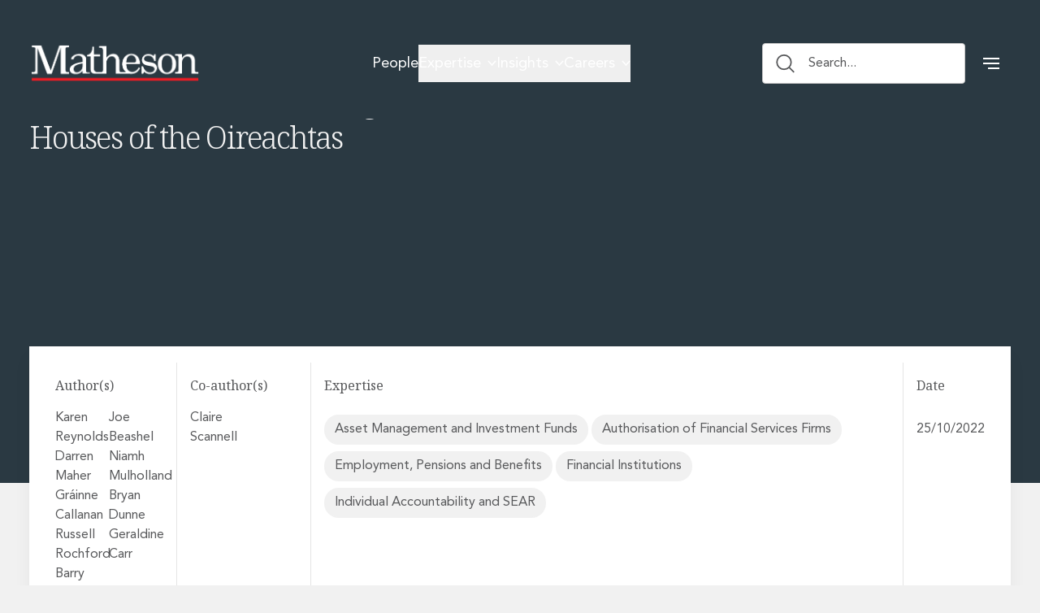

--- FILE ---
content_type: text/html
request_url: https://www.matheson.com/insights/iaf-bill-2022-moves-through-the-houses-of-the-oireachtas/
body_size: 19633
content:
<!DOCTYPE html><!--1_ZlMKS4kGTXCssEMQQur--><html lang="en"><head><meta charSet="utf-8"/><meta name="viewport" content="width=device-width, initial-scale=1"/><link rel="preload" href="/_next/static/media/30d74baa196fe88a-s.p.woff2" as="font" crossorigin="" type="font/woff2"/><link rel="preload" href="/_next/static/media/9b35d3322406e960-s.p.woff2" as="font" crossorigin="" type="font/woff2"/><link rel="preload" href="/_next/static/media/dcd145dfa692db84-s.p.woff2" as="font" crossorigin="" type="font/woff2"/><link rel="preload" as="image" href="https://media.matheson.com/wp-content/uploads/2026/01/Matheson_Whiteandredline.png"/><link rel="stylesheet" href="/_next/static/css/adcd3e8826019e45.css" data-precedence="next"/><link rel="stylesheet" href="/_next/static/css/e0d44b7609c77f65.css" data-precedence="next"/><link rel="stylesheet" href="/_next/static/css/11e37c10c4166019.css" data-precedence="next"/><link rel="stylesheet" href="/_next/static/css/6fb09492a1f43abe.css" data-precedence="next"/><link rel="stylesheet" href="/_next/static/css/85eae1a6394818bc.css" data-precedence="next"/><link rel="preload" as="script" fetchPriority="low" href="/_next/static/chunks/webpack-b6ff058685c9ee06.js"/><script src="/_next/static/chunks/4bd1b696-100b9d70ed4e49c1.js" async=""></script><script src="/_next/static/chunks/1255-4752219a3c16111e.js" async=""></script><script src="/_next/static/chunks/main-app-8aba7bc78594e9d0.js" async=""></script><script src="/_next/static/chunks/c15bf2b0-1894ff94ed039d0f.js" async=""></script><script src="/_next/static/chunks/53c13509-8112e9155ba762eb.js" async=""></script><script src="/_next/static/chunks/8e1d74a4-b390dbefcda4354d.js" async=""></script><script src="/_next/static/chunks/2619-04bc32f026a0d946.js" async=""></script><script src="/_next/static/chunks/2122-661f74346797a6ea.js" async=""></script><script src="/_next/static/chunks/6487-589c99365ac5a8ac.js" async=""></script><script src="/_next/static/chunks/6919-3ece06c3e1d508ed.js" async=""></script><script src="/_next/static/chunks/8711-1208079d4d8eb6b1.js" async=""></script><script src="/_next/static/chunks/4881-c3c4eb2d648a52c7.js" async=""></script><script src="/_next/static/chunks/app/layout-2ebd3686c794f8c6.js" async=""></script><script src="/_next/static/chunks/5052-d70357f9aa70e75a.js" async=""></script><script src="/_next/static/chunks/2566-b9c1df44e087b1a5.js" async=""></script><script src="/_next/static/chunks/5183-e6339c820fa5b699.js" async=""></script><script src="/_next/static/chunks/4003-867b45d8f7650758.js" async=""></script><script src="/_next/static/chunks/3636-6255bfbb4608762e.js" async=""></script><script src="/_next/static/chunks/app/insights/%5Bslug%5D/page-e2e2a5cd7c5377ad.js" async=""></script><link rel="preload" href="https://consent.cookiebot.com/uc.js" as="script"/><link rel="preload" href="https://www.google.com/recaptcha/api.js?render=undefined" as="script"/><meta name="next-size-adjust" content=""/><title>IAF Bill 2022 moves through the Houses of the Oireachtas | Insights | Matheson</title><meta name="description" content="Our latest insight provides a brief overview of the remainder of the Dáil debate at Second Stage, as it happened."/><meta name="robots" content="index, follow"/><link rel="canonical" href="https://www.matheson.com/insights/iaf-bill-2022-moves-through-the-houses-of-the-oireachtas/"/><meta property="og:title" content="IAF Bill 2022 moves through the Houses of the Oireachtas | Insights | Matheson"/><meta property="og:description" content="Our latest insight provides a brief overview of the remainder of the Dáil debate at Second Stage, as it happened."/><meta property="og:url" content="https://www.matheson.com/insights/iaf-bill-2022-moves-through-the-houses-of-the-oireachtas/"/><meta property="og:site_name" content="Matheson"/><meta property="og:image" content="https://www.matheson.com/social/default-social-image.png"/><meta property="og:image:width" content="1200"/><meta property="og:image:height" content="630"/><meta property="og:image:type" content="image/png"/><meta property="og:image:alt" content="IAF Bill 2022 moves through the Houses of the Oireachtas | Insights | Matheson"/><meta property="og:type" content="article"/><meta property="article:published_time" content="2022-10-25T15:53:01.000Z"/><meta name="twitter:card" content="summary_large_image"/><meta name="twitter:site" content="@MathesonLaw"/><meta name="twitter:creator" content="@MathesonLaw"/><meta name="twitter:title" content="IAF Bill 2022 moves through the Houses of the Oireachtas | Insights | Matheson"/><meta name="twitter:description" content="Our latest insight provides a brief overview of the remainder of the Dáil debate at Second Stage, as it happened."/><meta name="twitter:image" content="https://www.matheson.com/social/default-social-image.png"/><meta name="twitter:image:width" content="1200"/><meta name="twitter:image:height" content="630"/><meta name="twitter:image:type" content="image/png"/><meta name="twitter:image:alt" content="IAF Bill 2022 moves through the Houses of the Oireachtas | Insights | Matheson"/><link rel="icon" href="/favicon.ico" type="image/x-icon" sizes="16x16"/><link rel="icon" href="/favicon-light.svg" media="(prefers-color-scheme: light)"/><link rel="icon" href="/favicon-dark.svg" media="(prefers-color-scheme: dark)"/><link rel="icon" href="/favicon-dark.svg" media="(prefers-contrast: more)"/><link rel="icon" href="/favicon-dark.svg" type="image/svg+xml"/><script>(self.__next_s=self.__next_s||[]).push([0,{"children":"\n                        window.dataLayer = window.dataLayer || [];\n                        window.gtag = function() { dataLayer.push(arguments); }\n                        window.gtag('consent', 'default', {\n                            ad_storage: 'denied',\n                            ad_user_data: 'denied',\n                            ad_personalization: 'denied',\n                            analytics_storage: 'denied',\n                            functionality_storage: 'denied',\n                            personalization_storage: 'denied',\n                            security_storage: 'granted', // Only this is granted by default\n                            wait_for_update: 500\n                        });\n                    ","id":"dataLayer-script"}])</script><script>(self.__next_s=self.__next_s||[]).push(["https://consent.cookiebot.com/uc.js",{"data-cbid":"60eedad7-03b9-4c2d-8919-f9cee7093221","data-blockingmode":"auto","type":"text/javascript","id":"Cookiebot"}])</script><script>(self.__next_s=self.__next_s||[]).push([0,{"children":"(function(w,d,s,l,i){w[l]=w[l]||[];w[l].push({'gtm.start':\nnew Date().getTime(),event:'gtm.js'});var f=d.getElementsByTagName(s)[0],\nj=d.createElement(s),dl=l!='dataLayer'?'&l='+l:'';j.async=true;j.src=\n'https://www.googletagmanager.com/gtm.js?id='+i+dl;f.parentNode.insertBefore(j,f);\n})(window,document,'script','dataLayer','GTM-57VGG9G');","id":"google-tag-manager"}])</script><script src="/_next/static/chunks/polyfills-42372ed130431b0a.js" noModule=""></script></head><body class="__variable_b7f3b8 __variable_4d0d2f bg-offWhite  antialiased  !scroll-smooth"><div hidden=""><!--$--><!--/$--></div><noscript><iframe src="https://www.googletagmanager.com/ns.html?id=GTM-57VGG9G" height="0" width="0" style="display:none;visibility:hidden"></iframe></noscript><a href="#main-content" class="fixed left-0 top-0 z-[999] -translate-y-full transform bg-gunmetal px-4 py-2 text-white transition focus:translate-y-0">Skip to content</a><script>(self.__next_s=self.__next_s||[]).push(["https://www.google.com/recaptcha/api.js?render=undefined",{}])</script><header class="fixed top-0 left-0 right-0 z-[100] transition-all duration-500 ease-in-out lg:pt-[35px] lg:pb-[25px] translate-y-0 bg-gunmetal" role="banner" aria-label="Main header"><div class="py-0 relative max-w-[100vw] w-full overflow-y-visible"><div class="container flex lg:justify-between items-center  "><div class="websiteLogo relative py-[22px]  lg:py-0 mr-auto"><a title="Matheson LLP" aria-label="Matheson LLP" href="/"><img alt="Matheson LLP" width="254" height="50" decoding="async" data-nimg="1" class="h-[39px] lg:h-[50px] w-auto transition-opacity duration-500" style="color:transparent" src="https://media.matheson.com/wp-content/uploads/2026/01/Matheson_Whiteandredline.png"/></a></div><nav class="sr-only" aria-hidden="true"><ul><li><a href="/our-people/" tabindex="-1">People</a><ul></ul></li><li><a href="#" tabindex="-1">Expertise</a><ul><li><a href="#" tabindex="-1">Services</a><ul><li><a href="/asset-management-and-investment-funds/" tabindex="-1">Asset Management and Investment Funds</a><ul></ul></li><li><a href="#" tabindex="-1">Commercial Real Estate Services</a><ul><li><a href="/commercial-real-estate/" tabindex="-1">Commercial Real Estate</a></li><li><a href="/energy-infrastructure-and-construction/data-centres/" tabindex="-1">Data Centres</a></li><li><a href="/energy-infrastructure-and-construction/" tabindex="-1">Energy, Infrastructure and Construction</a></li><li><a href="/esg-hub/" tabindex="-1">Environmental, Social and Governance</a></li><li><a href="/commercial-real-estate/real-estate-tax/" tabindex="-1">Real Estate Tax</a></li></ul></li><li><a href="/competition-and-regulation/" tabindex="-1">Competition and Regulation</a><ul></ul></li><li><a href="#" tabindex="-1">Corporate Legal Services</a><ul><li><a href="/corporate/" tabindex="-1">Corporate</a></li><li><a href="/corporate/corporate-mergers-and-acquisitions/" tabindex="-1">Corporate Mergers and Acquisitions</a></li><li><a href="/doing-business-in-ireland/corporate-reorganisations/" tabindex="-1">Corporate Reorganisations</a></li><li><a href="/doing-business-in-ireland/" tabindex="-1">Doing Business In Ireland</a></li><li><a href="/corporate/employee-equity-incentives/" tabindex="-1">Employee Equity Incentives</a></li><li><a href="/corporate/energy-and-infrastructure-ma/" tabindex="-1">Energy and Infrastructure M&amp;A</a></li><li><a href="/corporate/equity-capital-markets/" tabindex="-1">Equity Capital Markets</a></li><li><a href="/financial-institutions/financial-institutions-ma/" tabindex="-1">Financial Institutions M&amp;A</a></li><li><a href="/doing-business-in-ireland/inward-investment/" tabindex="-1">Inward Investment</a></li><li><a href="/corporate/private-capital/" tabindex="-1">Private Capital</a></li><li><a href="/corporate/private-equity/" tabindex="-1">Private Equity</a></li><li><a href="/corporate/public-company-advisory-and-corporate-governance/" tabindex="-1">Public Company Advisory and Corporate Governance</a></li></ul></li><li><a href="/disputes-and-investigations/corporate-restructuring-and-insolvency/" tabindex="-1">Corporate Restructuring and Insolvency</a><ul></ul></li><li><a href="/technology-and-innovation/data-protection-privacy-and-cyber-security/" tabindex="-1">Data Protection, Privacy and Cyber Security</a><ul></ul></li><li><a href="/debt-and-enforcement/" tabindex="-1">Debt and Enforcement</a><ul></ul></li><li><a href="#" tabindex="-1">Disputes and Investigations Services</a><ul><li><a href="/disputes-and-investigations/" tabindex="-1">Disputes and Investigations</a></li><li><a href="/disputes-and-investigations/arbitration-and-alternative-dispute-resolution/" tabindex="-1">Arbitration and Alternative Dispute Resolution</a></li><li><a href="/disputes-and-investigations/administration-and-public-law/" tabindex="-1">Administration and Public Law</a></li><li><a href="/disputes-and-investigations/corporate-restructuring-and-insolvency/" tabindex="-1">Corporate Restructuring and Insolvency</a></li><li><a href="/debt-and-enforcement/" tabindex="-1">Debt and Enforcement</a></li><li><a href="/disputes-and-investigations/defamation-reputation-and-media-management/" tabindex="-1">Defamation, Reputation and Media Management</a></li><li><a href="/disputes-and-investigations/financial-services-litigation/" tabindex="-1">Financial Services Litigation</a></li><li><a href="/disputes-and-investigations/fraud-asset-recovery-and-white-collar-crime/" tabindex="-1">Fraud, Asset Recovery and White Collar Crime</a></li><li><a href="/disputes-and-investigations/healthcare/" tabindex="-1">Healthcare</a></li><li><a href="/disputes-and-investigations/insurance-disputes/" tabindex="-1">Insurance Disputes</a></li><li><a href="/disputes-and-investigations/product-liability/" tabindex="-1">Product Liability</a></li><li><a href="/disputes-and-investigations/professional-negligence/" tabindex="-1">Professional Negligence</a></li><li><a href="/disputes-and-investigations/financial-services-regulatory-investigations/" tabindex="-1">Financial Services Regulatory Investigations</a></li><li><a href="/disputes-and-investigations/shareholder-and-corporate-disputes/" tabindex="-1">Shareholder and Corporate Disputes</a></li></ul></li><li><a href="#" tabindex="-1">Employment, Pensions and Benefits Services</a><ul><li><a href="/employment-pensions-and-benefits/" tabindex="-1">Employment, Pensions and Benefits</a></li><li><a href="/corporate/employee-equity-incentives/" tabindex="-1">Employee Equity Incentives</a></li></ul></li><li><a href="#" tabindex="-1">Energy, Infrastructure and Construction Services</a><ul><li><a href="/energy-infrastructure-and-construction/" tabindex="-1">Energy, Infrastructure and Construction</a></li><li><a href="/energy-infrastructure-and-construction/data-centres/" tabindex="-1">Data Centres</a></li><li><a href="/energy-infrastructure-and-construction/energy-natural-resources-and-utilities/" tabindex="-1">Energy, Natural Resources and Utilities</a></li><li><a href="/corporate/energy-and-infrastructure-ma/" tabindex="-1">Energy and Infrastructure M&amp;A</a></li><li><a href="/energy-infrastructure-and-construction/environment-planning-and-safety/" tabindex="-1">Environmental, Planning and Safety</a></li><li><a href="/esg-hub/" tabindex="-1">Environmental, Social and Governance</a></li><li><a href="/energy-infrastructure-and-construction/infrastructure-and-construction/" tabindex="-1">Infrastructure and Construction</a></li><li><a href="/energy-infrastructure-and-construction/project-finance/" tabindex="-1">Project Finance</a></li><li><a href="/energy-infrastructure-and-construction/project-development/" tabindex="-1">Project Development</a></li></ul></li><li><a href="#" tabindex="-1">Finance and Capital Markets Services</a><ul><li><a href="/finance-and-capital-markets/" tabindex="-1">Finance and Capital Markets</a></li><li><a href="/finance-and-capital-markets/aviation-finance-and-transportation/" tabindex="-1">Aviation Finance and Transportation</a></li><li><a href="/finance-and-capital-markets/lending/" tabindex="-1">Bank Lending</a></li><li><a href="/finance-and-capital-markets/debt-capital-markets/" tabindex="-1">Debt Capital Markets</a></li><li><a href="/finance-and-capital-markets/derivatives-netting-and-collateral/" tabindex="-1">Derivatives, Netting and Collateral</a></li><li><a href="/finance-and-capital-markets/entertainment-finance/" tabindex="-1">Entertainment Finance</a></li><li><a href="/finance-and-capital-markets/fund-finance/" tabindex="-1">Fund Finance</a></li><li><a href="/finance-and-capital-markets/listing-services/" tabindex="-1">Listing Services</a></li><li><a href="/finance-and-capital-markets/loan-portfolio-transactions/" tabindex="-1">Loan Portfolio Transactions</a></li><li><a href="/finance-and-capital-markets/private-credit-and-non-bank/" tabindex="-1">Private Credit and Non-Bank Lending</a></li><li><a href="/finance-and-capital-markets/receivables-finance/" tabindex="-1">Receivables Finance</a></li><li><a href="/finance-and-capital-markets/structured-finance-securitisation/" tabindex="-1">Structured Finance and Securitisation</a></li><li><a href="/finance-and-capital-markets/structured-products/" tabindex="-1">Structured Products</a></li></ul></li><li><a href="#" tabindex="-1">Financial Institutions Services</a><ul><li><a href="/financial-institutions/" tabindex="-1">Financial Institutions</a></li><li><a href="/financial-institutions/authorisation-of-financial-services/" tabindex="-1">Authorisation of Financial Services Firms</a></li><li><a href="/financial-institutions/banking-advisory/" tabindex="-1">Banking Advisory</a></li><li><a href="/financial-institutions/compliance-conduct-and-governance/" tabindex="-1">Compliance, Conduct and Governance</a></li><li><a href="/financial-institutions/financial-institutions-ma/" tabindex="-1">Financial Institutions M&amp;A</a></li><li><a href="/financial-institutions/financial-institutions-reorganisations/" tabindex="-1">Financial Institutions Reorganisations</a></li><li><a href="/financial-institutions/fintech-and-payments/" tabindex="-1">FinTech and Payments</a></li><li><a href="/financial-institutions/financial-services-company-secretarial/" tabindex="-1">Financial Services Company Secretarial</a></li><li><a href="/financial-institutions/insurance-and-reinsurance/" tabindex="-1">Insurance and Reinsurance</a></li><li><a href="/disputes-and-investigations/insurance-disputes/" tabindex="-1">Insurance Disputes</a></li><li><a href="/financial-institutions/outsourcing-and-managed-services/" tabindex="-1">Outsourcing and Managed Services</a></li><li><a href="/disputes-and-investigations/financial-services-regulatory-investigations/" tabindex="-1">Financial Services Regulatory Investigations</a></li><li><a href="/financial-institutions/regulatory-risk-management-and-compliance/" tabindex="-1">Regulatory Risk Management and Compliance</a></li></ul></li><li><a href="#" tabindex="-1">Private Wealth Services</a><ul><li><a href="/private-wealth/" tabindex="-1">Private Wealth</a></li><li><a href="/private-wealth/family-business/" tabindex="-1">Family Business</a></li><li><a href="/private-wealth/family-office/" tabindex="-1">Family Office</a></li></ul></li><li><a href="#" tabindex="-1">Tax Services</a><ul><li><a href="/tax/" tabindex="-1">Tax</a></li><li><a href="/tax/general-corporate-tax-reorganisations/" tabindex="-1">General Corporate Tax and Reorganisations</a></li><li><a href="/tax/financial-services-taxes/" tabindex="-1">Financial Services Taxes</a></li><li><a href="/tax/indirect-tax/" tabindex="-1">Indirect Tax</a></li><li><a href="/tax/ma-and-transaction-taxes/" tabindex="-1">M&amp;A and Transaction Taxes</a></li><li><a href="/commercial-real-estate/real-estate-tax/" tabindex="-1">Real Estate Tax</a></li><li><a href="/tax/tax-controversy/" tabindex="-1">Tax Controversy and Dispute Resolution</a></li><li><a href="/tax/transfer-pricing/" tabindex="-1">Transfer Pricing</a></li></ul></li><li><a href="#" tabindex="-1">Technology and Innovation Services</a><ul><li><a href="/technology-and-innovation/" tabindex="-1">Technology and Innovation</a></li><li><a href="/intellectual-property/" tabindex="-1">Intellectual Property</a></li><li><a href="/technology-and-innovation/data-protection-privacy-and-cyber-security/" tabindex="-1">Data Protection, Privacy and Cyber Security</a></li><li><a href="/technology-and-innovation/digital-economy-group/" tabindex="-1">Digital Economy Group</a></li></ul></li></ul></li><li><a href="#" tabindex="-1">Sectors</a><ul><li><a href="/food-agribusiness-and-beverage-group/" tabindex="-1">Food, Agribusiness and Beverage Group</a><ul></ul></li><li><a href="/gambling/" tabindex="-1">Gambling</a><ul></ul></li><li><a href="/fintech/" tabindex="-1">Fintech Group</a><ul></ul></li><li><a href="/disputes-and-investigations/healthcare/" tabindex="-1">Healthcare</a><ul></ul></li><li><a href="/financial-institutions/insurance-and-reinsurance/" tabindex="-1">Insurance and Reinsurance</a><ul></ul></li><li><a href="/life-sciences-and-healthcare/" tabindex="-1">Life Sciences and Healthcare</a><ul></ul></li><li><a href="/corporate/private-capital/" tabindex="-1">Private Capital</a><ul></ul></li><li><a href="/technology-and-innovation/" tabindex="-1">Technology and Innovation</a><ul></ul></li><li><a href="/telecommunications/" tabindex="-1">Telecommunications</a><ul></ul></li></ul></li><li><a href="#" tabindex="-1">Themes</a><ul><li><a href="/customs-and-trade-law/" tabindex="-1">Customs and Trade Law</a><ul></ul></li><li><a href="/digital-services-hub/" tabindex="-1">Digital Services at Matheson</a><ul></ul></li><li><a href="/technology-and-innovation/digital-economy-group/" tabindex="-1">Digital Economy Group</a><ul></ul></li><li><a href="/doing-business-in-ireland/" tabindex="-1">Doing Business In Ireland</a><ul></ul></li><li><a href="/esg-hub/" tabindex="-1">Environmental, Social and Governance</a><ul></ul></li></ul></li></ul></li><li><a href="#" tabindex="-1">Insights</a><ul><li><a href="/insights/" tabindex="-1">Insights</a><ul></ul></li><li><a href="/knowledge-management/" tabindex="-1">Knowledge Management</a><ul></ul></li><li><a href="/knowledge-hub/" tabindex="-1">Knowledge Hub</a><ul></ul></li></ul></li><li><a href="/careers/" tabindex="-1">Careers</a><ul><li><a href="/careers/" tabindex="-1">Careers at Matheson</a><ul></ul></li><li><a href="/careers/legal-professionals/" tabindex="-1">Lawyers</a><ul></ul></li><li><a href="/careers/business-services/" tabindex="-1">Business Services</a><ul></ul></li><li><a href="/careers/student-and-graduate-careers/" tabindex="-1">Student and Graduate Careers</a><ul><li><a href="/trainee-lawyer-programme/" tabindex="-1">Trainee Lawyer Programme</a><ul></ul></li><li><a href="/summer-internship-programme/" tabindex="-1">Summer Internship Programme</a><ul></ul></li><li><a href="/career-first-programme/" tabindex="-1">Career First Programme</a><ul></ul></li><li><a href="/first-step-programme/" tabindex="-1">First Step Programme</a><ul></ul></li><li><a href="/business-services-graduate-programme/" tabindex="-1">Business Services Graduate Programme</a><ul></ul></li><li><a href="/innovation-and-legal-technology-graduate-programme/" tabindex="-1">Innovation and Legal Technology Graduate Programme</a><ul></ul></li></ul></li><li><a href="/careers/recruitment-resource-hub/" tabindex="-1">Recruitment Resource Hub</a><ul></ul></li></ul></li></ul></nav><nav class="hidden lg:flex static ml-auto mr-4 xl:mr-14"><ul class="flex gap-x-6" role="menubar"><li class="group 2xl:px-5  relative" role="none"><div class="flex items-center py-5"><a class="level-1 text-lg 2xl:text-xl py-4  flex items-center relative hover:after:absolute hover:after:bottom-0 hover:after:left-0 hover:after:w-full hover:after:h-1 hover:after:bg-mred   text-white" role="menuitem" tabindex="0" href="/our-people/">People</a></div></li><li class="group 2xl:px-5  static" role="none"><div class="flex items-center py-5"><button type="button" class="level-1 text-lg 2xl:text-xl py-4  flex items-center  relative hover:after:absolute hover:after:bottom-0 hover:after:left-0 hover:after:w-full hover:after:h-1 hover:after:bg-mred 
										
										text-white" aria-expanded="false" aria-controls="submenu-level1-1" aria-haspopup="true" role="menuitem">Expertise<svg class="ml-2 rotate-0 " width="11" height="8" viewBox="0 0 11 8" fill="none" xmlns="http://www.w3.org/2000/svg" aria-label="arrow down icon"><path d="M1 1L5.5 6L10 1" stroke="currentColor" stroke-width="1.5"></path></svg></button></div><div id="submenu-level1-1" class="hidden  top-full left-0 fixed megamenu top-0 left-0 right-0 w-full shadow-md bg-gunmetal bg-opacity-70 -z-10" role="menu" aria-label="Expertise submenu" inert="" style="height:100vh;padding-left:0px;margin-top:-0px"><div class="mx-auto flex bg-offWhite" style="padding-top:0px;height:100vh"><div class="w-1/3 border-r border-[#C7C7C7]"><div class="h-full overflow-hidden"><ul class="px-6 py-4 h-full overflow-y-auto" role="menu" style="max-height:calc(100vh - 200px)"><li class="px-4 pr-8 py-2 text-xl hover:text-red flex-shrink-0 " role="none"><div class="flex items-center justify-between"><button type="button" role="menuitem" tabindex="-1" aria-expanded="false" aria-controls="l3-l2-services-services" class="level-2 block w-full text-left cursor-pointer">Services</button><svg class="-rotate-90" width="11" height="8" viewBox="0 0 11 8" fill="none" xmlns="http://www.w3.org/2000/svg" aria-label="arrow down icon"><path d="M1 1L5.5 6L10 1" stroke="currentColor" stroke-width="1.5"></path></svg></div></li><li class="px-4 pr-8 py-2 text-xl hover:text-red flex-shrink-0 " role="none"><div class="flex items-center justify-between"><button type="button" role="menuitem" tabindex="-1" aria-expanded="false" aria-controls="l3-l2-sectors-sectors" class="level-2 block w-full text-left cursor-pointer">Sectors</button><svg class="-rotate-90" width="11" height="8" viewBox="0 0 11 8" fill="none" xmlns="http://www.w3.org/2000/svg" aria-label="arrow down icon"><path d="M1 1L5.5 6L10 1" stroke="currentColor" stroke-width="1.5"></path></svg></div></li><li class="px-4 pr-8 py-2 text-xl hover:text-red flex-shrink-0 " role="none"><div class="flex items-center justify-between"><button type="button" role="menuitem" tabindex="-1" aria-expanded="false" aria-controls="l3-l2-themes-themes" class="level-2 block w-full text-left cursor-pointer">Themes</button><svg class="-rotate-90" width="11" height="8" viewBox="0 0 11 8" fill="none" xmlns="http://www.w3.org/2000/svg" aria-label="arrow down icon"><path d="M1 1L5.5 6L10 1" stroke="currentColor" stroke-width="1.5"></path></svg></div></li></ul></div></div><div class="flex px-6 py-4 w-1/3"></div><div class="flex  w-1/3 "></div></div></div></li><li class="group 2xl:px-5  relative" role="none"><div class="flex items-center py-5"><button type="button" class="level-1 text-lg 2xl:text-xl py-4  flex items-center  relative hover:after:absolute hover:after:bottom-0 hover:after:left-0 hover:after:w-full hover:after:h-1 hover:after:bg-mred 
										
										text-white" aria-expanded="false" aria-controls="submenu-level1-2" aria-haspopup="true" role="menuitem">Insights<svg class="ml-2 rotate-0 " width="11" height="8" viewBox="0 0 11 8" fill="none" xmlns="http://www.w3.org/2000/svg" aria-label="arrow down icon"><path d="M1 1L5.5 6L10 1" stroke="currentColor" stroke-width="1.5"></path></svg></button></div><div id="submenu-level1-2" class="hidden  top-full left-0 absolute z-50 bg-white shadow-lg simple-dropdown w-[352px]" role="menu" aria-label="Insights submenu" inert=""><ul class="pt-9 pb-5 px-6 w-full" role="menu"><li role="none"><a class="item flex text-lg font-avenir font-[500] items-center w-full hover:text-red mb-6 leading-[135%]" role="menuitem" tabindex="-1" href="/insights/">Insights</a></li><li role="none"><a class="item flex text-lg font-avenir font-[500] items-center w-full hover:text-red mb-6 leading-[135%]" role="menuitem" tabindex="-1" href="/knowledge-management/">Knowledge Management</a></li><li role="none"><a class="item flex text-lg font-avenir font-[500] items-center w-full hover:text-red mb-6 leading-[135%]" role="menuitem" tabindex="-1" href="/knowledge-hub/">Knowledge Hub</a></li></ul></div></li><li class="group 2xl:px-5  relative" role="none"><div class="flex items-center py-5"><button type="button" class="level-1 text-lg 2xl:text-xl py-4  flex items-center  relative hover:after:absolute hover:after:bottom-0 hover:after:left-0 hover:after:w-full hover:after:h-1 hover:after:bg-mred 
										
										text-white" aria-expanded="false" aria-controls="submenu-level1-3" aria-haspopup="true" role="menuitem">Careers<svg class="ml-2 rotate-0 " width="11" height="8" viewBox="0 0 11 8" fill="none" xmlns="http://www.w3.org/2000/svg" aria-label="arrow down icon"><path d="M1 1L5.5 6L10 1" stroke="currentColor" stroke-width="1.5"></path></svg></button></div><div id="submenu-level1-3" class="hidden  top-full left-0 absolute z-50 bg-white shadow-lg simple-dropdown w-[352px]" role="menu" aria-label="Careers submenu" inert=""><ul class="pt-9 pb-5 px-6 w-full" role="menu"><li role="none"><a class="item flex text-lg font-avenir font-[500] items-center w-full hover:text-red mb-6 leading-[135%]" role="menuitem" tabindex="-1" href="/careers/">Careers at Matheson</a></li><li role="none"><a class="item flex text-lg font-avenir font-[500] items-center w-full hover:text-red mb-6 leading-[135%]" role="menuitem" tabindex="-1" href="/careers/legal-professionals/">Lawyers</a></li><li role="none"><a class="item flex text-lg font-avenir font-[500] items-center w-full hover:text-red mb-6 leading-[135%]" role="menuitem" tabindex="-1" href="/careers/business-services/">Business Services</a></li><li role="none"><a class="item flex text-lg font-avenir font-[500] items-center w-full hover:text-red mb-6 leading-[135%]" role="menuitem" tabindex="-1" href="/careers/student-and-graduate-careers/">Student and Graduate Careers</a></li><li role="none"><a class="item flex text-lg font-avenir font-[500] items-center w-full hover:text-red mb-6 leading-[135%]" role="menuitem" tabindex="-1" href="/careers/recruitment-resource-hub/">Recruitment Resource Hub</a></li></ul></div></li></ul></nav><div class="headerSearch static xl:w-full max-w-[250px] 2xl:max-w-[368px] ml-auto mr-2 2xl:mr-[47px]"><div class="xl:hidden"><button class="flex items-center p-2 
                        text-[#ffffff]" aria-label="Open search"><svg class="w-6 h-6" width="20" height="20" viewBox="0 0 20 20" fill="none" xmlns="http://www.w3.org/2000/svg" aria-label="search icon"><path d="M8.28571 16.0714C12.3095 16.0714 15.5714 12.8095 15.5714 8.78571C15.5714 4.76193 12.3095 1.5 8.28571 1.5C4.26193 1.5 1 4.76193 1 8.78571C1 12.8095 4.26193 16.0714 8.28571 16.0714Z" stroke="currentColor" stroke-width="1.5" stroke-linecap="round" stroke-linejoin="round"></path><path d="M13.75 14.25L18 18.5" stroke="currentColor" stroke-width="1.5" stroke-linecap="square" stroke-linejoin="round"></path></svg></button></div><div class="hidden xl:flex items-center border bg-white border-[#C7C7C7] rounded " role="search" aria-label="Search"><button type="button" class="flex items-center flex-1 w-full px-2 pl-4 appearance-none bg-transparent  h-[48px] text-grey justify-start" aria-label="Search button"><svg class="w-6 h-6 mr-4 text-inherit" width="20" height="20" viewBox="0 0 20 20" fill="none" xmlns="http://www.w3.org/2000/svg" aria-label="search icon"><path d="M8.28571 16.0714C12.3095 16.0714 15.5714 12.8095 15.5714 8.78571C15.5714 4.76193 12.3095 1.5 8.28571 1.5C4.26193 1.5 1 4.76193 1 8.78571C1 12.8095 4.26193 16.0714 8.28571 16.0714Z" stroke="currentColor" stroke-width="1.5" stroke-linecap="round" stroke-linejoin="round"></path><path d="M13.75 14.25L18 18.5" stroke="currentColor" stroke-width="1.5" stroke-linecap="square" stroke-linejoin="round"></path></svg> Search...</button></div></div><nav class="sr-only" aria-hidden="true"><ul><li><a href="/about-us/" tabindex="-1">About Us</a></li><li><a href="/about-us/awards-and-endorsements/" tabindex="-1">Awards and Endorsements</a></li><li><a href="/about-us/impactful-business-programme/" tabindex="-1">Impactful Business Programme</a></li><li><a href="/alumni-network/" tabindex="-1">Alumni Network</a></li><li><a href="/experience-highlights/" tabindex="-1">Experience Highlights</a></li><li><a href="/news/" tabindex="-1">News</a></li><li><a href="/locations-contacts/" tabindex="-1">Locations and Contacts</a></li><li><a href="https://www.instagram.com/matheson_law" tabindex="-1">Instagram</a></li><li><a href="https://www.linkedin.com/company/mathesonllp/" tabindex="-1">Linkedin</a></li><li><a href="https://x.com/MathesonLaw" tabindex="-1">X</a></li></ul></nav><div class="hidden md:block relative z-50"><div class="transform-gpu"><div class="hamburger-react" aria-expanded="false" role="button" style="cursor:pointer;height:48px;position:relative;transition:0.4s cubic-bezier(0, 0, 0, 1);user-select:none;width:48px;transform:none" tabindex="0"><div style="background:#fff;height:2px;left:14px;position:absolute;width:20px;top:17px;transition:0.4s cubic-bezier(0, 0, 0, 1);transform:none"></div><div style="background:#fff;height:2px;left:14px;position:absolute;width:20px;top:23px;transition:0.4s cubic-bezier(0, 0, 0, 1);transform:none"></div><div style="background:#fff;height:2px;left:14px;position:absolute;width:20px;top:29px;transition:0.4s cubic-bezier(0, 0, 0, 1);transform:none"></div></div></div></div><div class="md:hidden z-[102] text-white"><div class="hamburger-react" aria-expanded="false" role="button" style="cursor:pointer;height:48px;position:relative;transition:0.4s cubic-bezier(0, 0, 0, 1);user-select:none;width:48px;transform:none" tabindex="0"><div style="background:#fff;height:2px;left:14px;position:absolute;width:20px;top:17px;transition:0.4s cubic-bezier(0, 0, 0, 1);transform:none"></div><div style="background:#fff;height:2px;left:14px;position:absolute;width:20px;top:23px;transition:0.4s cubic-bezier(0, 0, 0, 1);transform:none"></div><div style="background:#fff;height:2px;left:14px;position:absolute;width:20px;top:29px;transition:0.4s cubic-bezier(0, 0, 0, 1);transform:none"></div></div></div></div></div></header><main id="main-content"><div><section class="PageBanner bg-gunmetal"><div class=" mx-auto  pt-8 relative " style="margin-top:0;transition:margin-top 0.2s"><div class="container"><nav class="text-sm mb-8 lg:mb-[49px] text-offWhite/80"><ol class="flex space-x-2 items-center flex-nowrap overflow-hidden"><li data-id="1" class="flex-shrink-0 max-w-[200px] lg:max-w-none"><a class="hover:underline truncate block text-offWhite/80 " href="/">Home</a></li><li class="text-grey_3 flex-shrink-0"><svg width="6" height="9" viewBox="0 0 6 9" fill="none" xmlns="http://www.w3.org/2000/svg"><path d="M1 2.5L5 5.5L1 8.5" stroke="#A1A1A1"></path></svg></li><li data-id="1" class="flex-shrink-0 max-w-[200px] lg:max-w-none"><a class="hover:underline truncate block text-offWhite/80 " href="/insights/">Insights</a></li><li class="text-grey_3 flex-shrink-0"><svg width="6" height="9" viewBox="0 0 6 9" fill="none" xmlns="http://www.w3.org/2000/svg"><path d="M1 2.5L5 5.5L1 8.5" stroke="#A1A1A1"></path></svg></li><li class="truncate min-w-0"><span class="truncate block text-offWhite">IAF Bill 2022 moves through the Houses of the Oireachtas</span></li></ol></nav><div class="flex flex-wrap -mx-5"><div class="w-full lg:w-1/2 mb-[35px] lg:mb-[67px] px-5"><h1 class="search-banner-title text-[26px] lg:text-[38px] font-notoSerif font-[300] text-offWhite tracking-tighter max-w-3xl"> <!-- -->IAF Bill 2022 moves through the Houses of the Oireachtas</h1></div></div><div class="articleDetails flex flex-row flex-wrap -mx-5 mb-5 lg:mx-0 xl:translate-y-1/2 xl:flex-nowrap lg:w-full bg-white divide-black/10 px-4 divide-y lg:divide-y-0 lg:divide-x " style="margin-bottom:0"><div class="flex flex-col px-4 my-0 lg:my-5 w-full lg:w-1/2 xl:w-3/12"><div class="flex items-center justify-between"><h2 class="text-base font-notoSerif font-[400] text-grey my-4 lg:mb-4">Author(s)</h2><button class="lg:hidden" aria-label="Collapse"><svg class="w-5 h-5" width="12" height="12" viewBox="0 0 12 12" fill="none" xmlns="http://www.w3.org/2000/svg" aria-label="minus icon"><circle cx="6" cy="6" r="5.75" stroke="white" stroke-width="0.5"></circle><path d="M6.01025 5.9994H9.54872" stroke="white" stroke-width="0.5"></path><path d="M6.01025 5.99893L2.47179 5.99893" stroke="white" stroke-width="0.5"></path></svg></button></div><ul class="flex flex-wrap lg:mb-auto flex mb-5 lg:mb-0"><li class="w-1/2"><a class="text-grey flex items-center mr-2 group" href="/people/karen-reynolds/">Karen Reynolds<!-- --> <svg class="inline-block flex-shrink-0 ml-1 group-hover:text-grey/40  w-4 opacity-0 -translate-x-full group-hover:opacity-100 group-hover:translate-x-0 transition-all duration-200" width="24" height="24" viewBox="0 0 24 24" fill="none" xmlns="http://www.w3.org/2000/svg" aria-label="arrow right icon"><circle cx="12" cy="12" r="11.25" stroke="currentColor" stroke-width="1.5"></circle><path d="M11.6712 16.7639L16.2365 12.1984L11.6712 7.63288" stroke="currentColor" stroke-width="1.5"></path><path d="M15.4738 12.2591H6.34443" stroke="currentColor" stroke-width="1.5" stroke-linecap="square"></path></svg></a></li><li class="w-1/2"><a class="text-grey flex items-center mr-2 group" href="/people/joe-beashel/">Joe Beashel<!-- --> <svg class="inline-block flex-shrink-0 ml-1 group-hover:text-grey/40  w-4 opacity-0 -translate-x-full group-hover:opacity-100 group-hover:translate-x-0 transition-all duration-200" width="24" height="24" viewBox="0 0 24 24" fill="none" xmlns="http://www.w3.org/2000/svg" aria-label="arrow right icon"><circle cx="12" cy="12" r="11.25" stroke="currentColor" stroke-width="1.5"></circle><path d="M11.6712 16.7639L16.2365 12.1984L11.6712 7.63288" stroke="currentColor" stroke-width="1.5"></path><path d="M15.4738 12.2591H6.34443" stroke="currentColor" stroke-width="1.5" stroke-linecap="square"></path></svg></a></li><li class="w-1/2"><a class="text-grey flex items-center mr-2 group" href="/people/darren-maher/">Darren Maher<!-- --> <svg class="inline-block flex-shrink-0 ml-1 group-hover:text-grey/40  w-4 opacity-0 -translate-x-full group-hover:opacity-100 group-hover:translate-x-0 transition-all duration-200" width="24" height="24" viewBox="0 0 24 24" fill="none" xmlns="http://www.w3.org/2000/svg" aria-label="arrow right icon"><circle cx="12" cy="12" r="11.25" stroke="currentColor" stroke-width="1.5"></circle><path d="M11.6712 16.7639L16.2365 12.1984L11.6712 7.63288" stroke="currentColor" stroke-width="1.5"></path><path d="M15.4738 12.2591H6.34443" stroke="currentColor" stroke-width="1.5" stroke-linecap="square"></path></svg></a></li><li class="w-1/2"><a class="text-grey flex items-center mr-2 group" href="/people/niamh-mulholland/">Niamh Mulholland<!-- --> <svg class="inline-block flex-shrink-0 ml-1 group-hover:text-grey/40  w-4 opacity-0 -translate-x-full group-hover:opacity-100 group-hover:translate-x-0 transition-all duration-200" width="24" height="24" viewBox="0 0 24 24" fill="none" xmlns="http://www.w3.org/2000/svg" aria-label="arrow right icon"><circle cx="12" cy="12" r="11.25" stroke="currentColor" stroke-width="1.5"></circle><path d="M11.6712 16.7639L16.2365 12.1984L11.6712 7.63288" stroke="currentColor" stroke-width="1.5"></path><path d="M15.4738 12.2591H6.34443" stroke="currentColor" stroke-width="1.5" stroke-linecap="square"></path></svg></a></li><li class="w-1/2"><a class="text-grey flex items-center mr-2 group" href="/people/grainne-callanan/">Gráinne Callanan<!-- --> <svg class="inline-block flex-shrink-0 ml-1 group-hover:text-grey/40  w-4 opacity-0 -translate-x-full group-hover:opacity-100 group-hover:translate-x-0 transition-all duration-200" width="24" height="24" viewBox="0 0 24 24" fill="none" xmlns="http://www.w3.org/2000/svg" aria-label="arrow right icon"><circle cx="12" cy="12" r="11.25" stroke="currentColor" stroke-width="1.5"></circle><path d="M11.6712 16.7639L16.2365 12.1984L11.6712 7.63288" stroke="currentColor" stroke-width="1.5"></path><path d="M15.4738 12.2591H6.34443" stroke="currentColor" stroke-width="1.5" stroke-linecap="square"></path></svg></a></li><li class="w-1/2"><a class="text-grey flex items-center mr-2 group" href="/people/bryan-dunne/">Bryan Dunne<!-- --> <svg class="inline-block flex-shrink-0 ml-1 group-hover:text-grey/40  w-4 opacity-0 -translate-x-full group-hover:opacity-100 group-hover:translate-x-0 transition-all duration-200" width="24" height="24" viewBox="0 0 24 24" fill="none" xmlns="http://www.w3.org/2000/svg" aria-label="arrow right icon"><circle cx="12" cy="12" r="11.25" stroke="currentColor" stroke-width="1.5"></circle><path d="M11.6712 16.7639L16.2365 12.1984L11.6712 7.63288" stroke="currentColor" stroke-width="1.5"></path><path d="M15.4738 12.2591H6.34443" stroke="currentColor" stroke-width="1.5" stroke-linecap="square"></path></svg></a></li><li class="w-1/2"><a class="text-grey flex items-center mr-2 group" href="/people/russell-rochford/">Russell Rochford<!-- --> <svg class="inline-block flex-shrink-0 ml-1 group-hover:text-grey/40  w-4 opacity-0 -translate-x-full group-hover:opacity-100 group-hover:translate-x-0 transition-all duration-200" width="24" height="24" viewBox="0 0 24 24" fill="none" xmlns="http://www.w3.org/2000/svg" aria-label="arrow right icon"><circle cx="12" cy="12" r="11.25" stroke="currentColor" stroke-width="1.5"></circle><path d="M11.6712 16.7639L16.2365 12.1984L11.6712 7.63288" stroke="currentColor" stroke-width="1.5"></path><path d="M15.4738 12.2591H6.34443" stroke="currentColor" stroke-width="1.5" stroke-linecap="square"></path></svg></a></li><li class="w-1/2"><a class="text-grey flex items-center mr-2 group" href="/people/geraldine-carr/">Geraldine Carr<!-- --> <svg class="inline-block flex-shrink-0 ml-1 group-hover:text-grey/40  w-4 opacity-0 -translate-x-full group-hover:opacity-100 group-hover:translate-x-0 transition-all duration-200" width="24" height="24" viewBox="0 0 24 24" fill="none" xmlns="http://www.w3.org/2000/svg" aria-label="arrow right icon"><circle cx="12" cy="12" r="11.25" stroke="currentColor" stroke-width="1.5"></circle><path d="M11.6712 16.7639L16.2365 12.1984L11.6712 7.63288" stroke="currentColor" stroke-width="1.5"></path><path d="M15.4738 12.2591H6.34443" stroke="currentColor" stroke-width="1.5" stroke-linecap="square"></path></svg></a></li><li class="w-1/2"><a class="text-grey flex items-center mr-2 group" href="/people/barry-oconnor/">Barry O’Connor<!-- --> <svg class="inline-block flex-shrink-0 ml-1 group-hover:text-grey/40  w-4 opacity-0 -translate-x-full group-hover:opacity-100 group-hover:translate-x-0 transition-all duration-200" width="24" height="24" viewBox="0 0 24 24" fill="none" xmlns="http://www.w3.org/2000/svg" aria-label="arrow right icon"><circle cx="12" cy="12" r="11.25" stroke="currentColor" stroke-width="1.5"></circle><path d="M11.6712 16.7639L16.2365 12.1984L11.6712 7.63288" stroke="currentColor" stroke-width="1.5"></path><path d="M15.4738 12.2591H6.34443" stroke="currentColor" stroke-width="1.5" stroke-linecap="square"></path></svg></a></li></ul></div><div class="flex flex-col px-4 my-0 lg:my-5 w-full lg:w-1/2 xl:w-3/12"><div class="flex items-center justify-between"><h2 class="text-base font-notoSerif font-[400] text-grey my-4 lg:mb-4">Co-author(s)</h2><button class="lg:hidden" aria-label="Expand"><svg class="w-5 h-5" width="12" height="12" viewBox="0 0 12 12" fill="none" xmlns="http://www.w3.org/2000/svg" aria-label="Plus icon"><circle cx="6" cy="6" r="5.75" stroke="white" stroke-width="0.5"></circle><path d="M6.01025 2.46094V5.9994H9.54871" stroke="white" stroke-width="0.5"></path><path d="M6.01025 9.53738L6.01025 5.99892L2.47179 5.99892" stroke="white" stroke-width="0.5"></path></svg></button></div><ul class="flex flex-wrap lg:mb-auto hidden lg:flex"><li class="w-1/2"><a class="text-grey  flex items-center group" href="/people/claire-scannell/">Claire Scannell<!-- --> <svg class="inline-block flex-shrink-0 ml-1 group-hover:text-grey/40  w-4 opacity-0 -translate-x-full group-hover:opacity-100 group-hover:translate-x-0 transition-all duration-200" width="24" height="24" viewBox="0 0 24 24" fill="none" xmlns="http://www.w3.org/2000/svg" aria-label="arrow right icon"><circle cx="12" cy="12" r="11.25" stroke="currentColor" stroke-width="1.5"></circle><path d="M11.6712 16.7639L16.2365 12.1984L11.6712 7.63288" stroke="currentColor" stroke-width="1.5"></path><path d="M15.4738 12.2591H6.34443" stroke="currentColor" stroke-width="1.5" stroke-linecap="square"></path></svg></a></li></ul></div><div class="flex flex-col px-4 my-0 lg:my-5 w-full lg:w-1/2 xl:w-auto"><div class="flex items-center justify-between"><h2 class="text-base font-notoSerif font-[400] text-[#58595B] my-4 lg:mb-4">Expertise</h2><button class="lg:hidden" aria-label="Collapse"><svg class="w-5 h-5" width="12" height="12" viewBox="0 0 12 12" fill="none" xmlns="http://www.w3.org/2000/svg" aria-label="minus icon"><circle cx="6" cy="6" r="5.75" stroke="white" stroke-width="0.5"></circle><path d="M6.01025 5.9994H9.54872" stroke="white" stroke-width="0.5"></path><path d="M6.01025 5.99893L2.47179 5.99893" stroke="white" stroke-width="0.5"></path></svg></button></div><ul class="flex flex-wrap lg:mb-auto flex mb-5 lg:mb-0"><li class="flex mt-2 mr-1"><a class="inline-flex text-[#58595B] bg-offWhite hover:bg-gunmetal/20 hover:text-gunmetal text-base leading-[120%] hover:bg-black rounded-full px-3 py-2 border border-offWhite/20" href="/asset-management-and-investment-funds/">Asset Management and Investment Funds</a></li><li class="flex mt-2 mr-1"><a class="inline-flex text-[#58595B] bg-offWhite hover:bg-gunmetal/20 hover:text-gunmetal text-base leading-[120%] hover:bg-black rounded-full px-3 py-2 border border-offWhite/20" href="/financial-institutions/authorisation-of-financial-services/">Authorisation of Financial Services Firms</a></li><li class="flex mt-2 mr-1"><a class="inline-flex text-[#58595B] bg-offWhite hover:bg-gunmetal/20 hover:text-gunmetal text-base leading-[120%] hover:bg-black rounded-full px-3 py-2 border border-offWhite/20" href="/employment-pensions-and-benefits/">Employment, Pensions and Benefits</a></li><li class="flex mt-2 mr-1"><a class="inline-flex text-[#58595B] bg-offWhite hover:bg-gunmetal/20 hover:text-gunmetal text-base leading-[120%] hover:bg-black rounded-full px-3 py-2 border border-offWhite/20" href="/financial-institutions/">Financial Institutions</a></li><li class="flex mt-2 mr-1"><a class="inline-flex text-[#58595B] bg-offWhite hover:bg-gunmetal/20 hover:text-gunmetal text-base leading-[120%] hover:bg-black rounded-full px-3 py-2 border border-offWhite/20" href="/financial-institutions/">Individual Accountability and SEAR</a></li></ul></div><div class="flex flex-col px-4 my-0 lg:my-5 w-full lg:w-1/2 xl:w-auto"><div class="flex items-center justify-between"><h2 class="text-base font-notoSerif font-[400] text-grey my-4 lg:mb-4">Date</h2><button class="lg:hidden" aria-label="Expand"><svg class="w-5 h-5" width="12" height="12" viewBox="0 0 12 12" fill="none" xmlns="http://www.w3.org/2000/svg" aria-label="Plus icon"><circle cx="6" cy="6" r="5.75" stroke="white" stroke-width="0.5"></circle><path d="M6.01025 2.46094V5.9994H9.54871" stroke="white" stroke-width="0.5"></path><path d="M6.01025 9.53738L6.01025 5.99892L2.47179 5.99892" stroke="white" stroke-width="0.5"></path></svg></button></div><span class="text-grey leading-[36px] mt-2 hidden lg:block" data-date="25 Oct 2022">25/10/2022</span></div></div></div></div></section><div class="customContent py-6 lg:pt-16"><div class="container"><div class="lg:w-3/4"><div class="rendered-content"><h2>On 19 October 2022, we updated clients on the commencement of the Central Bank (Individual Accountability Framework) Bill 2022’s (the “<strong>Bill</strong>“) journey through the Dáil. In this Insight, we continue with a brief overview of the remainder of the Dáil debate at Second Stage, as it happened.</h2>
<p class="mb-4 text-lg leading-relaxed">On 19 October 2022, Minister for Finance, Paschal Donohoe, resumed the discussion on the Bill by taking the Dáil through each part of the Bill in turn. We are including a link to that part of the debate <a href="https://www.oireachtas.ie/en/debates/debate/dail/2022-10-19/21/" target="_blank" rel="noopener">here</a>, as it serves as a good summary of the contents of the Bill.</p>
<p class="mb-4 text-lg leading-relaxed">This was followed by a general welcoming of the proposed legislation by opposition parties, accepting that the legislation is necessary and referencing various occasions in the past where such legislation would have been useful. The main point of criticism, related to the delay in getting the Bill to this point, which was acknowledged and accepted by Deputy Sean Fleming, Minister of State at the Department of Finance (the “<strong>Minister of State</strong>“). However, in light of that delay, the Minister of State emphasised that “<em>it is important that we get the Bill moved to Committee Stage for detailed assessment on a section-by-section basis.</em>”</p>
<p class="mb-4 text-lg leading-relaxed">A number of specific queries were posed in respect of the provisions requiring High Court involvement in certain enforcement proceedings. The Minister of State explained that due to the fact that the legislation will significantly expand the number of persons subject to enforcement actions by the Central Bank, and the potential sanctions, “<em>the Attorney General’s office was clear that it was important to ensure that the provisions should include adequate checks and safeguards so that sanctions would be proportionate</em>“. We expect further in depth discussion on this point during the Committee Stage.</p>
<p class="mb-4 text-lg leading-relaxed"><strong>Next Steps</strong></p>
<p class="mb-4 text-lg leading-relaxed">At the conclusion of the discussion, the Bill was referred to the Select Committee on Finance, Public Expenditure and Reform, and Taoiseach (the “<strong>Select Committee</strong>“).  During this stage, the provisions of the Bill will be considered in more detail, and the Minister will engage with Deputies on any proposed amendments. The Minister of State confirmed that in the meantime, officials in the Department of Finance, along with the Minister of Finance, will reflect on the points raised in the debate and will give further consideration, in consultation with the Central Bank and the Office of the Attorney General, to any amendments that may be necessary to ensure that the objectives of the Bill are achieved as fully as possible.</p>
<p class="mb-4 text-lg leading-relaxed">We will update clients once the Bill is considered by the Select Committee.</p>
</div></div></div></div><!--$!--><template data-dgst="BAILOUT_TO_CLIENT_SIDE_RENDERING"></template><div class="min-h-[200px]"></div><!--/$--></div><!--$--><!--/$--></main><div class="relative flex flex-col bg-gunmetal pt-[43px] md:pt-[109px] pb-[39px] md:pb-[87px]"><div class="container"><div class="flex flex-wrap"><div class=" w-full lg:w-1/5 "><a title="Matheson LLP" aria-label="Matheson LLP" href="/"><img alt="" loading="lazy" width="437" height="104" decoding="async" data-nimg="1" class="mr-4 w-[254px] mb-[40px]" style="color:transparent" src="https://media.matheson.com/wp-content/uploads/2026/01/Matheson_Whiteandredline.png"/></a><div class="hidden lg:block"><div class="flex space-x-6 pt-[41px] pb-[54px]"><a class="text-white text-2xl w-[34px] h-[34px] flex items-center justify-center border rounded-full border-transparent hover:border-offWhite" target="_blank" rel="noopener noreferrer" title="Follow us on Instagram" href="https://www.instagram.com/matheson_law/"><svg stroke="currentColor" fill="currentColor" stroke-width="0" viewBox="0 0 448 512" height="1em" width="1em" xmlns="http://www.w3.org/2000/svg"><path d="M224.1 141c-63.6 0-114.9 51.3-114.9 114.9s51.3 114.9 114.9 114.9S339 319.5 339 255.9 287.7 141 224.1 141zm0 189.6c-41.1 0-74.7-33.5-74.7-74.7s33.5-74.7 74.7-74.7 74.7 33.5 74.7 74.7-33.6 74.7-74.7 74.7zm146.4-194.3c0 14.9-12 26.8-26.8 26.8-14.9 0-26.8-12-26.8-26.8s12-26.8 26.8-26.8 26.8 12 26.8 26.8zm76.1 27.2c-1.7-35.9-9.9-67.7-36.2-93.9-26.2-26.2-58-34.4-93.9-36.2-37-2.1-147.9-2.1-184.9 0-35.8 1.7-67.6 9.9-93.9 36.1s-34.4 58-36.2 93.9c-2.1 37-2.1 147.9 0 184.9 1.7 35.9 9.9 67.7 36.2 93.9s58 34.4 93.9 36.2c37 2.1 147.9 2.1 184.9 0 35.9-1.7 67.7-9.9 93.9-36.2 26.2-26.2 34.4-58 36.2-93.9 2.1-37 2.1-147.8 0-184.8zM398.8 388c-7.8 19.6-22.9 34.7-42.6 42.6-29.5 11.7-99.5 9-132.1 9s-102.7 2.6-132.1-9c-19.6-7.8-34.7-22.9-42.6-42.6-11.7-29.5-9-99.5-9-132.1s-2.6-102.7 9-132.1c7.8-19.6 22.9-34.7 42.6-42.6 29.5-11.7 99.5-9 132.1-9s102.7-2.6 132.1 9c19.6 7.8 34.7 22.9 42.6 42.6 11.7 29.5 9 99.5 9 132.1s2.7 102.7-9 132.1z"></path></svg></a><a class="text-white text-2xl w-[34px] h-[34px] flex items-center justify-center border rounded-full border-transparent hover:border-offWhite" target="_blank" rel="noopener noreferrer" title="Follow us on Linkedin" href="https://www.linkedin.com/company/mathesonllp/"><svg stroke="currentColor" fill="currentColor" stroke-width="0" viewBox="0 0 448 512" height="1em" width="1em" xmlns="http://www.w3.org/2000/svg"><path d="M100.28 448H7.4V148.9h92.88zM53.79 108.1C24.09 108.1 0 83.5 0 53.8a53.79 53.79 0 0 1 107.58 0c0 29.7-24.1 54.3-53.79 54.3zM447.9 448h-92.68V302.4c0-34.7-.7-79.2-48.29-79.2-48.29 0-55.69 37.7-55.69 76.7V448h-92.78V148.9h89.08v40.8h1.3c12.4-23.5 42.69-48.3 87.88-48.3 94 0 111.28 61.9 111.28 142.3V448z"></path></svg></a><a class="text-white text-2xl w-[34px] h-[34px] flex items-center justify-center border rounded-full border-transparent hover:border-offWhite" target="_blank" rel="noopener noreferrer" title="Follow us on X" href="https://x.com/MathesonLaw"><svg stroke="currentColor" fill="currentColor" stroke-width="0" viewBox="0 0 512 512" height="1em" width="1em" xmlns="http://www.w3.org/2000/svg"><path d="M389.2 48h70.6L305.6 224.2 487 464H345L233.7 318.6 106.5 464H35.8L200.7 275.5 26.8 48H172.4L272.9 180.9 389.2 48zM364.4 421.8h39.1L151.1 88h-42L364.4 421.8z"></path></svg></a></div><div class="flex flex-wrap "><p class="block footerText text-sm text-white font-normal mr-4 leading-[130%] mb-0 translate-y-1/2">© 2025 Matheson LLP | All Rights Reserved</p></div></div></div><div class="columnsWrapper w-full  lg:w-4/5 lg:pl-[102px] border-b border-b-white/10 flex flex-wrap lg:flex-nowrap"><div class="w-full md:w-1/3 lg:w-full  "><div class="colWrapper  border-t border-t-white/10 md:boder-t-transparent md:border-0 md:mb-9 md:pl-1"><h3 class="text-white text-sm py-3 md:py-0 font-[800] mb-0 md:mb-2 flex items-center"><a href="/about-us/">About Us</a></h3></div></div><div class="w-full md:w-1/3 lg:w-full  "><div class="colWrapper  border-t border-t-white/10 md:boder-t-transparent md:border-0 md:mb-9 md:pl-1"><h3 class="text-white text-sm py-3 md:py-0 font-[800] mb-0 md:mb-2 flex items-center"><a href="#">Expertise</a></h3></div></div><div class="w-full md:w-1/3 lg:w-full  "><div class="colWrapper  border-t border-t-white/10 md:boder-t-transparent md:border-0 md:mb-9 md:pl-1"><h3 class="text-white text-sm py-3 md:py-0 font-[800] mb-0 md:mb-2 flex items-center"><a href="/careers/">Careers at Matheson</a></h3></div></div><div class="w-full md:w-1/3 lg:w-full  "><div class="colWrapper  border-t border-t-white/10 md:boder-t-transparent md:border-0 md:mb-9 md:pl-1"><h3 class="text-white text-sm py-3 md:py-0 font-[800] mb-0 md:mb-2 flex items-center"><a href="/locations-contacts/">Locations and Contacts</a></h3></div></div><div class="w-full md:w-1/3 lg:w-full  "><div class="colWrapper  border-t border-t-white/10 md:boder-t-transparent md:border-0 md:mb-9 md:pl-1"><h3 class="text-white text-sm py-3 md:py-0 font-[800] mb-0 md:mb-2 flex items-center"><a href="#">Legal Notices</a></h3></div></div></div></div><div class="flex flex-wrap items-center justify-between"><div class="block lg:hidden w-full"><div class="flex space-x-6 justify-center py-9"><a class="text-white text-2xl w-[34px] h-[34px] flex items-center justify-center border rounded-full border-transparent hover:border-offWhite" target="_blank" rel="noopener noreferrer" title="Follow us on Instagram" href="https://www.instagram.com/matheson_law/"><svg stroke="currentColor" fill="currentColor" stroke-width="0" viewBox="0 0 448 512" height="1em" width="1em" xmlns="http://www.w3.org/2000/svg"><path d="M224.1 141c-63.6 0-114.9 51.3-114.9 114.9s51.3 114.9 114.9 114.9S339 319.5 339 255.9 287.7 141 224.1 141zm0 189.6c-41.1 0-74.7-33.5-74.7-74.7s33.5-74.7 74.7-74.7 74.7 33.5 74.7 74.7-33.6 74.7-74.7 74.7zm146.4-194.3c0 14.9-12 26.8-26.8 26.8-14.9 0-26.8-12-26.8-26.8s12-26.8 26.8-26.8 26.8 12 26.8 26.8zm76.1 27.2c-1.7-35.9-9.9-67.7-36.2-93.9-26.2-26.2-58-34.4-93.9-36.2-37-2.1-147.9-2.1-184.9 0-35.8 1.7-67.6 9.9-93.9 36.1s-34.4 58-36.2 93.9c-2.1 37-2.1 147.9 0 184.9 1.7 35.9 9.9 67.7 36.2 93.9s58 34.4 93.9 36.2c37 2.1 147.9 2.1 184.9 0 35.9-1.7 67.7-9.9 93.9-36.2 26.2-26.2 34.4-58 36.2-93.9 2.1-37 2.1-147.8 0-184.8zM398.8 388c-7.8 19.6-22.9 34.7-42.6 42.6-29.5 11.7-99.5 9-132.1 9s-102.7 2.6-132.1-9c-19.6-7.8-34.7-22.9-42.6-42.6-11.7-29.5-9-99.5-9-132.1s-2.6-102.7 9-132.1c7.8-19.6 22.9-34.7 42.6-42.6 29.5-11.7 99.5-9 132.1-9s102.7-2.6 132.1 9c19.6 7.8 34.7 22.9 42.6 42.6 11.7 29.5 9 99.5 9 132.1s2.7 102.7-9 132.1z"></path></svg></a><a class="text-white text-2xl w-[34px] h-[34px] flex items-center justify-center border rounded-full border-transparent hover:border-offWhite" target="_blank" rel="noopener noreferrer" title="Follow us on Linkedin" href="https://www.linkedin.com/company/mathesonllp/"><svg stroke="currentColor" fill="currentColor" stroke-width="0" viewBox="0 0 448 512" height="1em" width="1em" xmlns="http://www.w3.org/2000/svg"><path d="M100.28 448H7.4V148.9h92.88zM53.79 108.1C24.09 108.1 0 83.5 0 53.8a53.79 53.79 0 0 1 107.58 0c0 29.7-24.1 54.3-53.79 54.3zM447.9 448h-92.68V302.4c0-34.7-.7-79.2-48.29-79.2-48.29 0-55.69 37.7-55.69 76.7V448h-92.78V148.9h89.08v40.8h1.3c12.4-23.5 42.69-48.3 87.88-48.3 94 0 111.28 61.9 111.28 142.3V448z"></path></svg></a><a class="text-white text-2xl w-[34px] h-[34px] flex items-center justify-center border rounded-full border-transparent hover:border-offWhite" target="_blank" rel="noopener noreferrer" title="Follow us on X" href="https://x.com/MathesonLaw"><svg stroke="currentColor" fill="currentColor" stroke-width="0" viewBox="0 0 512 512" height="1em" width="1em" xmlns="http://www.w3.org/2000/svg"><path d="M389.2 48h70.6L305.6 224.2 487 464H345L233.7 318.6 106.5 464H35.8L200.7 275.5 26.8 48H172.4L272.9 180.9 389.2 48zM364.4 421.8h39.1L151.1 88h-42L364.4 421.8z"></path></svg></a></div><p class="block  footerText text-center text-sm text-white font-normal mr-4 leading-[130%]">© 2025 Matheson LLP | All Rights Reserved</p></div></div></div></div><button class="
                fixed z-50 transition-all duration-300 ease-out
                opacity-0 translate-y-2 pointer-events-none
                
                /* Mobile positioning - smaller, positioned above footer */
                bottom-4 right-4 w-10 h-10
                
                /* Desktop positioning - larger and more prominent */
                lg:bottom-8 lg:right-8 lg:w-12 lg:h-12
                
                /* Styling to match brand */
                bg-gunmetal hover:bg-gunmetal/90 
                text-offWhite 
                rounded-full 
                shadow-lg hover:shadow-xl
                border border-transparent hover:border-offWhite/20
                
                /* Focus states for accessibility */
                focus:outline-none focus:ring-2 focus:ring-gunmetal/50 focus:ring-offset-2
                
                /* Hover animations */
                transform hover:scale-105 active:scale-95
                
                /* Ensure it doesn&#x27;t interfere with footer content */
                mb-safe
            " aria-label="Back to top" title="Back to top"><svg class="w-6 h-6 lg:w-7 lg:h-7 rotate-[-90deg] transition-transform duration-200 mx-auto" width="24" height="24" viewBox="0 0 24 24" fill="none" xmlns="http://www.w3.org/2000/svg" aria-label="arrow right icon"><circle cx="12" cy="12" r="11.25" stroke="currentColor" stroke-width="1.5"></circle><path d="M11.6712 16.7639L16.2365 12.1984L11.6712 7.63288" stroke="currentColor" stroke-width="1.5"></path><path d="M15.4738 12.2591H6.34443" stroke="currentColor" stroke-width="1.5" stroke-linecap="square"></path></svg></button><script src="/_next/static/chunks/webpack-b6ff058685c9ee06.js" id="_R_" async=""></script><script>(self.__next_f=self.__next_f||[]).push([0])</script><script>self.__next_f.push([1,"1:\"$Sreact.fragment\"\n3:I[9766,[],\"\"]\n4:I[98924,[],\"\"]\n6:I[24431,[],\"OutletBoundary\"]\n8:I[15278,[],\"AsyncMetadataOutlet\"]\na:I[24431,[],\"ViewportBoundary\"]\nc:I[24431,[],\"MetadataBoundary\"]\nd:\"$Sreact.suspense\"\nf:I[57150,[],\"\"]\n:HL[\"/_next/static/media/30d74baa196fe88a-s.p.woff2\",\"font\",{\"crossOrigin\":\"\",\"type\":\"font/woff2\"}]\n:HL[\"/_next/static/media/9b35d3322406e960-s.p.woff2\",\"font\",{\"crossOrigin\":\"\",\"type\":\"font/woff2\"}]\n:HL[\"/_next/static/media/dcd145dfa692db84-s.p.woff2\",\"font\",{\"crossOrigin\":\"\",\"type\":\"font/woff2\"}]\n:HL[\"/_next/static/css/adcd3e8826019e45.css\",\"style\"]\n:HL[\"/_next/static/css/e0d44b7609c77f65.css\",\"style\"]\n:HL[\"/_next/static/css/11e37c10c4166019.css\",\"style\"]\n:HL[\"/_next/static/css/6fb09492a1f43abe.css\",\"style\"]\n:HL[\"/_next/static/css/85eae1a6394818bc.css\",\"style\"]\n"])</script><script>self.__next_f.push([1,"0:{\"P\":null,\"b\":\"1_ZlMKS4kGTXCssEMQQur\",\"p\":\"\",\"c\":[\"\",\"insights\",\"iaf-bill-2022-moves-through-the-houses-of-the-oireachtas\",\"\"],\"i\":false,\"f\":[[[\"\",{\"children\":[\"insights\",{\"children\":[[\"slug\",\"iaf-bill-2022-moves-through-the-houses-of-the-oireachtas\",\"d\"],{\"children\":[\"__PAGE__\",{}]}]}]},\"$undefined\",\"$undefined\",true],[\"\",[\"$\",\"$1\",\"c\",{\"children\":[[[\"$\",\"link\",\"0\",{\"rel\":\"stylesheet\",\"href\":\"/_next/static/css/adcd3e8826019e45.css\",\"precedence\":\"next\",\"crossOrigin\":\"$undefined\",\"nonce\":\"$undefined\"}],[\"$\",\"link\",\"1\",{\"rel\":\"stylesheet\",\"href\":\"/_next/static/css/e0d44b7609c77f65.css\",\"precedence\":\"next\",\"crossOrigin\":\"$undefined\",\"nonce\":\"$undefined\"}],[\"$\",\"link\",\"2\",{\"rel\":\"stylesheet\",\"href\":\"/_next/static/css/11e37c10c4166019.css\",\"precedence\":\"next\",\"crossOrigin\":\"$undefined\",\"nonce\":\"$undefined\"}]],\"$L2\"]}],{\"children\":[\"insights\",[\"$\",\"$1\",\"c\",{\"children\":[null,[\"$\",\"$L3\",null,{\"parallelRouterKey\":\"children\",\"error\":\"$undefined\",\"errorStyles\":\"$undefined\",\"errorScripts\":\"$undefined\",\"template\":[\"$\",\"$L4\",null,{}],\"templateStyles\":\"$undefined\",\"templateScripts\":\"$undefined\",\"notFound\":\"$undefined\",\"forbidden\":\"$undefined\",\"unauthorized\":\"$undefined\"}]]}],{\"children\":[[\"slug\",\"iaf-bill-2022-moves-through-the-houses-of-the-oireachtas\",\"d\"],[\"$\",\"$1\",\"c\",{\"children\":[null,[\"$\",\"$L3\",null,{\"parallelRouterKey\":\"children\",\"error\":\"$undefined\",\"errorStyles\":\"$undefined\",\"errorScripts\":\"$undefined\",\"template\":[\"$\",\"$L4\",null,{}],\"templateStyles\":\"$undefined\",\"templateScripts\":\"$undefined\",\"notFound\":\"$undefined\",\"forbidden\":\"$undefined\",\"unauthorized\":\"$undefined\"}]]}],{\"children\":[\"__PAGE__\",[\"$\",\"$1\",\"c\",{\"children\":[\"$L5\",[[\"$\",\"link\",\"0\",{\"rel\":\"stylesheet\",\"href\":\"/_next/static/css/6fb09492a1f43abe.css\",\"precedence\":\"next\",\"crossOrigin\":\"$undefined\",\"nonce\":\"$undefined\"}],[\"$\",\"link\",\"1\",{\"rel\":\"stylesheet\",\"href\":\"/_next/static/css/85eae1a6394818bc.css\",\"precedence\":\"next\",\"crossOrigin\":\"$undefined\",\"nonce\":\"$undefined\"}]],[\"$\",\"$L6\",null,{\"children\":[\"$L7\",[\"$\",\"$L8\",null,{\"promise\":\"$@9\"}]]}]]}],{},null,false]},null,false]},null,false]},null,false],[\"$\",\"$1\",\"h\",{\"children\":[null,[[\"$\",\"$La\",null,{\"children\":\"$Lb\"}],[\"$\",\"meta\",null,{\"name\":\"next-size-adjust\",\"content\":\"\"}]],[\"$\",\"$Lc\",null,{\"children\":[\"$\",\"div\",null,{\"hidden\":true,\"children\":[\"$\",\"$d\",null,{\"fallback\":null,\"children\":\"$Le\"}]}]}]]}],false]],\"m\":\"$undefined\",\"G\":[\"$f\",[]],\"s\":false,\"S\":true}\n"])</script><script>self.__next_f.push([1,"b:[[\"$\",\"meta\",\"0\",{\"charSet\":\"utf-8\"}],[\"$\",\"meta\",\"1\",{\"name\":\"viewport\",\"content\":\"width=device-width, initial-scale=1\"}]]\n7:null\n"])</script><script>self.__next_f.push([1,"10:I[41402,[\"5592\",\"static/chunks/c15bf2b0-1894ff94ed039d0f.js\",\"6446\",\"static/chunks/53c13509-8112e9155ba762eb.js\",\"6711\",\"static/chunks/8e1d74a4-b390dbefcda4354d.js\",\"2619\",\"static/chunks/2619-04bc32f026a0d946.js\",\"2122\",\"static/chunks/2122-661f74346797a6ea.js\",\"6487\",\"static/chunks/6487-589c99365ac5a8ac.js\",\"6919\",\"static/chunks/6919-3ece06c3e1d508ed.js\",\"8711\",\"static/chunks/8711-1208079d4d8eb6b1.js\",\"4881\",\"static/chunks/4881-c3c4eb2d648a52c7.js\",\"7177\",\"static/chunks/app/layout-2ebd3686c794f8c6.js\"],\"\"]\n11:I[89892,[\"5592\",\"static/chunks/c15bf2b0-1894ff94ed039d0f.js\",\"6446\",\"static/chunks/53c13509-8112e9155ba762eb.js\",\"6711\",\"static/chunks/8e1d74a4-b390dbefcda4354d.js\",\"2619\",\"static/chunks/2619-04bc32f026a0d946.js\",\"2122\",\"static/chunks/2122-661f74346797a6ea.js\",\"6487\",\"static/chunks/6487-589c99365ac5a8ac.js\",\"6919\",\"static/chunks/6919-3ece06c3e1d508ed.js\",\"8711\",\"static/chunks/8711-1208079d4d8eb6b1.js\",\"4881\",\"static/chunks/4881-c3c4eb2d648a52c7.js\",\"7177\",\"static/chunks/app/layout-2ebd3686c794f8c6.js\"],\"PreviewProvider\"]\n12:I[73558,[\"5592\",\"static/chunks/c15bf2b0-1894ff94ed039d0f.js\",\"6446\",\"static/chunks/53c13509-8112e9155ba762eb.js\",\"6711\",\"static/chunks/8e1d74a4-b390dbefcda4354d.js\",\"2619\",\"static/chunks/2619-04bc32f026a0d946.js\",\"2122\",\"static/chunks/2122-661f74346797a6ea.js\",\"6487\",\"static/chunks/6487-589c99365ac5a8ac.js\",\"6919\",\"static/chunks/6919-3ece06c3e1d508ed.js\",\"8711\",\"static/chunks/8711-1208079d4d8eb6b1.js\",\"4881\",\"static/chunks/4881-c3c4eb2d648a52c7.js\",\"7177\",\"static/chunks/app/layout-2ebd3686c794f8c6.js\"],\"default\"]\n13:I[14056,[\"5592\",\"static/chunks/c15bf2b0-1894ff94ed039d0f.js\",\"6446\",\"static/chunks/53c13509-8112e9155ba762eb.js\",\"6711\",\"static/chunks/8e1d74a4-b390dbefcda4354d.js\",\"2619\",\"static/chunks/2619-04bc32f026a0d946.js\",\"2122\",\"static/chunks/2122-661f74346797a6ea.js\",\"6487\",\"static/chunks/6487-589c99365ac5a8ac.js\",\"6919\",\"static/chunks/6919-3ece06c3e1d508ed.js\",\"8711\",\"static/chunks/8711-1208079d4d8eb6b1.js\",\"4881\",\"static/chunks/4881-c3c4eb2d648a52c7.js\",\"7177\",\"static/chunks/app"])</script><script>self.__next_f.push([1,"/layout-2ebd3686c794f8c6.js\"],\"default\"]\n"])</script><script>self.__next_f.push([1,"2:[\"$\",\"html\",null,{\"lang\":\"en\",\"children\":[[\"$\",\"head\",null,{\"children\":[[\"$\",\"$L10\",null,{\"id\":\"dataLayer-script\",\"strategy\":\"beforeInteractive\",\"dangerouslySetInnerHTML\":{\"__html\":\"\\n                        window.dataLayer = window.dataLayer || [];\\n                        window.gtag = function() { dataLayer.push(arguments); }\\n                        window.gtag('consent', 'default', {\\n                            ad_storage: 'denied',\\n                            ad_user_data: 'denied',\\n                            ad_personalization: 'denied',\\n                            analytics_storage: 'denied',\\n                            functionality_storage: 'denied',\\n                            personalization_storage: 'denied',\\n                            security_storage: 'granted', // Only this is granted by default\\n                            wait_for_update: 500\\n                        });\\n                    \"}}],[\"$\",\"$L10\",null,{\"id\":\"Cookiebot\",\"src\":\"https://consent.cookiebot.com/uc.js\",\"data-cbid\":\"60eedad7-03b9-4c2d-8919-f9cee7093221\",\"data-blockingmode\":\"auto\",\"type\":\"text/javascript\",\"strategy\":\"beforeInteractive\"}],[\"$\",\"$L10\",null,{\"id\":\"google-tag-manager\",\"strategy\":\"beforeInteractive\",\"dangerouslySetInnerHTML\":{\"__html\":\"(function(w,d,s,l,i){w[l]=w[l]||[];w[l].push({'gtm.start':\\nnew Date().getTime(),event:'gtm.js'});var f=d.getElementsByTagName(s)[0],\\nj=d.createElement(s),dl=l!='dataLayer'?'\u0026l='+l:'';j.async=true;j.src=\\n'https://www.googletagmanager.com/gtm.js?id='+i+dl;f.parentNode.insertBefore(j,f);\\n})(window,document,'script','dataLayer','GTM-57VGG9G');\"}}]]}],[\"$\",\"body\",null,{\"className\":\"__variable_b7f3b8 __variable_4d0d2f bg-offWhite  antialiased  !scroll-smooth\",\"children\":[[\"$\",\"noscript\",null,{\"children\":[\"$\",\"iframe\",null,{\"src\":\"https://www.googletagmanager.com/ns.html?id=GTM-57VGG9G\",\"height\":\"0\",\"width\":\"0\",\"style\":{\"display\":\"none\",\"visibility\":\"hidden\"}}]}],[\"$\",\"a\",null,{\"href\":\"#main-content\",\"className\":\"fixed left-0 top-0 z-[999] -translate-y-full transform bg-gunmetal px-4 py-2 text-white transition focus:translate-y-0\",\"children\":\"Skip to content\"}],[\"$\",\"$L10\",null,{\"src\":\"https://www.google.com/recaptcha/api.js?render=undefined\",\"strategy\":\"beforeInteractive\"}],[\"$\",\"$L11\",null,{\"children\":[\"$\",\"$L12\",null,{\"children\":[false,[\"$\",\"$L13\",null,{\"headerContentConfiguration\":{\"settingsHeader\":{\"headerLogoDarkBackground\":{\"node\":{\"id\":\"cG9zdDo0NjM2OA==\",\"mediaItemUrl\":\"https://media.matheson.com/wp-content/uploads/2026/01/Matheson_Whiteandredline.png\",\"altText\":\"\",\"mediaDetails\":{\"file\":\"Matheson_Whiteandredline.png\",\"filePath\":\"/wp-content/uploads/2026/01/Matheson_Whiteandredline.png\",\"height\":104,\"width\":437}}},\"headerLogoLightBackground\":{\"node\":{\"id\":\"cG9zdDo0NjQwMg==\",\"mediaItemUrl\":\"https://media.matheson.com/wp-content/uploads/2026/01/Matheson-grey-and-read-line.png\",\"altText\":\"\",\"mediaDetails\":{\"file\":\"Matheson-grey-and-read-line.png\",\"filePath\":\"/wp-content/uploads/2026/01/Matheson-grey-and-read-line.png\",\"height\":395,\"width\":1648}}},\"headerSearchPlaceholder\":\"Search\"}},\"primaryMenu\":{\"menuItems\":{\"nodes\":[{\"id\":\"cG9zdDoxNzc3\",\"databaseId\":1777,\"parentDatabaseId\":0,\"label\":\"About Us\",\"uri\":\"/about-us/\",\"path\":\"/about-us/\",\"target\":null,\"acfFields\":{\"primaryLinks\":false,\"megamenu\":false,\"secondaryContact\":false,\"secondaryLinks\":true,\"secondarySocial\":false}},{\"id\":\"cG9zdDoxNTcxOA==\",\"databaseId\":15718,\"parentDatabaseId\":0,\"label\":\"Awards and Endorsements\",\"uri\":\"/about-us/awards-and-endorsements/\",\"path\":\"/about-us/awards-and-endorsements/\",\"target\":null,\"acfFields\":{\"primaryLinks\":false,\"megamenu\":false,\"secondaryContact\":false,\"secondaryLinks\":true,\"secondarySocial\":false}},{\"id\":\"cG9zdDozMzcx\",\"databaseId\":3371,\"parentDatabaseId\":0,\"label\":\"Impactful Business Programme\",\"uri\":\"/about-us/impactful-business-programme/\",\"path\":\"/about-us/impactful-business-programme/\",\"target\":null,\"acfFields\":{\"primaryLinks\":false,\"megamenu\":false,\"secondaryContact\":false,\"secondaryLinks\":true,\"secondarySocial\":false}},{\"id\":\"cG9zdDo0MTkwMA==\",\"databaseId\":41900,\"parentDatabaseId\":0,\"label\":\"Alumni Network\",\"uri\":\"/alumni-network/\",\"path\":\"/alumni-network/\",\"target\":null,\"acfFields\":{\"primaryLinks\":false,\"megamenu\":false,\"secondaryContact\":false,\"secondaryLinks\":true,\"secondarySocial\":false}},{\"id\":\"cG9zdDozMjQ0OQ==\",\"databaseId\":32449,\"parentDatabaseId\":0,\"label\":\"Experience Highlights\",\"uri\":\"https://www.matheson.com/experience-highlights/\",\"path\":\"https://www.matheson.com/experience-highlights/\",\"target\":null,\"acfFields\":{\"primaryLinks\":false,\"megamenu\":false,\"secondaryContact\":false,\"secondaryLinks\":true,\"secondarySocial\":false}},{\"id\":\"cG9zdDoxOTEy\",\"databaseId\":1912,\"parentDatabaseId\":0,\"label\":\"People\",\"uri\":\"/our-people/\",\"path\":\"/our-people/\",\"target\":null,\"acfFields\":{\"primaryLinks\":true,\"megamenu\":false,\"secondaryContact\":false,\"secondaryLinks\":false,\"secondarySocial\":false}},{\"id\":\"cG9zdDoxNTI0\",\"databaseId\":1524,\"parentDatabaseId\":0,\"label\":\"Expertise\",\"uri\":\"#\",\"path\":\"#\",\"target\":null,\"acfFields\":{\"primaryLinks\":true,\"megamenu\":true,\"secondaryContact\":false,\"secondaryLinks\":false,\"secondarySocial\":false}},{\"id\":\"cG9zdDoxNTI1\",\"databaseId\":1525,\"parentDatabaseId\":1524,\"label\":\"Services\",\"uri\":\"#\",\"path\":\"#\",\"target\":null,\"acfFields\":{\"primaryLinks\":false,\"megamenu\":false,\"secondaryContact\":false,\"secondaryLinks\":false,\"secondarySocial\":false}},{\"id\":\"cG9zdDoxNzc5\",\"databaseId\":1779,\"parentDatabaseId\":1525,\"label\":\"Asset Management and Investment Funds\",\"uri\":\"/asset-management-and-investment-funds/\",\"path\":\"/asset-management-and-investment-funds/\",\"target\":null,\"acfFields\":{\"primaryLinks\":false,\"megamenu\":false,\"secondaryContact\":false,\"secondaryLinks\":false,\"secondarySocial\":false}},{\"id\":\"cG9zdDoxMDY0OA==\",\"databaseId\":10648,\"parentDatabaseId\":1525,\"label\":\"Commercial Real Estate Services\",\"uri\":\"#\",\"path\":\"#\",\"target\":null,\"acfFields\":{\"primaryLinks\":false,\"megamenu\":false,\"secondaryContact\":false,\"secondaryLinks\":false,\"secondarySocial\":false}},{\"id\":\"cG9zdDozMjg5\",\"databaseId\":3289,\"parentDatabaseId\":10648,\"label\":\"Commercial Real Estate\",\"uri\":\"/commercial-real-estate/\",\"path\":\"/commercial-real-estate/\",\"target\":null,\"acfFields\":{\"primaryLinks\":false,\"megamenu\":false,\"secondaryContact\":false,\"secondaryLinks\":false,\"secondarySocial\":false}},{\"id\":\"cG9zdDozMjkw\",\"databaseId\":3290,\"parentDatabaseId\":10648,\"label\":\"Data Centres\",\"uri\":\"/energy-infrastructure-and-construction/data-centres/\",\"path\":\"/energy-infrastructure-and-construction/data-centres/\",\"target\":null,\"acfFields\":{\"primaryLinks\":false,\"megamenu\":false,\"secondaryContact\":false,\"secondaryLinks\":false,\"secondarySocial\":false}},{\"id\":\"cG9zdDozMjk2\",\"databaseId\":3296,\"parentDatabaseId\":10648,\"label\":\"Energy, Infrastructure and Construction\",\"uri\":\"/energy-infrastructure-and-construction/\",\"path\":\"/energy-infrastructure-and-construction/\",\"target\":null,\"acfFields\":{\"primaryLinks\":false,\"megamenu\":false,\"secondaryContact\":false,\"secondaryLinks\":false,\"secondarySocial\":false}},{\"id\":\"cG9zdDoxNzExMw==\",\"databaseId\":17113,\"parentDatabaseId\":10648,\"label\":\"Environmental, Social and Governance\",\"uri\":\"/esg-hub/\",\"path\":\"/esg-hub/\",\"target\":null,\"acfFields\":{\"primaryLinks\":false,\"megamenu\":false,\"secondaryContact\":false,\"secondaryLinks\":false,\"secondarySocial\":false}},{\"id\":\"cG9zdDozMjkz\",\"databaseId\":3293,\"parentDatabaseId\":10648,\"label\":\"Real Estate Tax\",\"uri\":\"/commercial-real-estate/real-estate-tax/\",\"path\":\"/commercial-real-estate/real-estate-tax/\",\"target\":null,\"acfFields\":{\"primaryLinks\":false,\"megamenu\":false,\"secondaryContact\":false,\"secondaryLinks\":false,\"secondarySocial\":false}},{\"id\":\"cG9zdDozMzY2\",\"databaseId\":3366,\"parentDatabaseId\":1525,\"label\":\"Competition and Regulation\",\"uri\":\"/competition-and-regulation/\",\"path\":\"/competition-and-regulation/\",\"target\":null,\"acfFields\":{\"primaryLinks\":false,\"megamenu\":false,\"secondaryContact\":false,\"secondaryLinks\":false,\"secondarySocial\":false}},{\"id\":\"cG9zdDoyMDU3Nw==\",\"databaseId\":20577,\"parentDatabaseId\":1525,\"label\":\"Corporate Legal Services\",\"uri\":\"#\",\"path\":\"#\",\"target\":null,\"acfFields\":{\"primaryLinks\":false,\"megamenu\":false,\"secondaryContact\":false,\"secondaryLinks\":false,\"secondarySocial\":false}},{\"id\":\"cG9zdDoxOTA1Nw==\",\"databaseId\":19057,\"parentDatabaseId\":20577,\"label\":\"Corporate\",\"uri\":\"/corporate/\",\"path\":\"/corporate/\",\"target\":null,\"acfFields\":{\"primaryLinks\":false,\"megamenu\":false,\"secondaryContact\":false,\"secondaryLinks\":false,\"secondarySocial\":false}},{\"id\":\"cG9zdDozMzM4\",\"databaseId\":3338,\"parentDatabaseId\":20577,\"label\":\"Corporate Mergers and Acquisitions\",\"uri\":\"/corporate/corporate-mergers-and-acquisitions/\",\"path\":\"/corporate/corporate-mergers-and-acquisitions/\",\"target\":null,\"acfFields\":{\"primaryLinks\":false,\"megamenu\":false,\"secondaryContact\":false,\"secondaryLinks\":false,\"secondarySocial\":false}},{\"id\":\"cG9zdDoxNzExNQ==\",\"databaseId\":17115,\"parentDatabaseId\":20577,\"label\":\"Corporate Reorganisations\",\"uri\":\"/doing-business-in-ireland/corporate-reorganisations/\",\"path\":\"/doing-business-in-ireland/corporate-reorganisations/\",\"target\":null,\"acfFields\":{\"primaryLinks\":false,\"megamenu\":false,\"secondaryContact\":false,\"secondaryLinks\":false,\"secondarySocial\":false}},{\"id\":\"cG9zdDoxNzExOA==\",\"databaseId\":17118,\"parentDatabaseId\":20577,\"label\":\"Doing Business In Ireland\",\"uri\":\"/doing-business-in-ireland/\",\"path\":\"/doing-business-in-ireland/\",\"target\":null,\"acfFields\":{\"primaryLinks\":false,\"megamenu\":false,\"secondaryContact\":false,\"secondaryLinks\":false,\"secondarySocial\":false}},{\"id\":\"cG9zdDozMzQz\",\"databaseId\":3343,\"parentDatabaseId\":20577,\"label\":\"Employee Equity Incentives\",\"uri\":\"/corporate/employee-equity-incentives/\",\"path\":\"/corporate/employee-equity-incentives/\",\"target\":null,\"acfFields\":{\"primaryLinks\":false,\"megamenu\":false,\"secondaryContact\":false,\"secondaryLinks\":false,\"secondarySocial\":false}},{\"id\":\"cG9zdDozMzQw\",\"databaseId\":3340,\"parentDatabaseId\":20577,\"label\":\"Energy and Infrastructure M\u0026A\",\"uri\":\"/corporate/energy-and-infrastructure-ma/\",\"path\":\"/corporate/energy-and-infrastructure-ma/\",\"target\":null,\"acfFields\":{\"primaryLinks\":false,\"megamenu\":false,\"secondaryContact\":false,\"secondaryLinks\":false,\"secondarySocial\":false}},{\"id\":\"cG9zdDozMzQx\",\"databaseId\":3341,\"parentDatabaseId\":20577,\"label\":\"Equity Capital Markets\",\"uri\":\"/corporate/equity-capital-markets/\",\"path\":\"/corporate/equity-capital-markets/\",\"target\":null,\"acfFields\":{\"primaryLinks\":false,\"megamenu\":false,\"secondaryContact\":false,\"secondaryLinks\":false,\"secondarySocial\":false}},{\"id\":\"cG9zdDoyMjczNQ==\",\"databaseId\":22735,\"parentDatabaseId\":20577,\"label\":\"Financial Institutions M\u0026A\",\"uri\":\"/financial-institutions/financial-institutions-ma/\",\"path\":\"/financial-institutions/financial-institutions-ma/\",\"target\":null,\"acfFields\":{\"primaryLinks\":false,\"megamenu\":false,\"secondaryContact\":false,\"secondaryLinks\":false,\"secondarySocial\":false}},{\"id\":\"cG9zdDoxNzExNg==\",\"databaseId\":17116,\"parentDatabaseId\":20577,\"label\":\"Inward Investment\",\"uri\":\"/doing-business-in-ireland/inward-investment/\",\"path\":\"/doing-business-in-ireland/inward-investment/\",\"target\":null,\"acfFields\":{\"primaryLinks\":false,\"megamenu\":false,\"secondaryContact\":false,\"secondaryLinks\":false,\"secondarySocial\":false}},{\"id\":\"cG9zdDozMzQy\",\"databaseId\":3342,\"parentDatabaseId\":20577,\"label\":\"Private Capital\",\"uri\":\"/corporate/private-capital/\",\"path\":\"/corporate/private-capital/\",\"target\":null,\"acfFields\":{\"primaryLinks\":false,\"megamenu\":false,\"secondaryContact\":false,\"secondaryLinks\":false,\"secondarySocial\":false}},{\"id\":\"cG9zdDozMzM5\",\"databaseId\":3339,\"parentDatabaseId\":20577,\"label\":\"Private Equity\",\"uri\":\"/corporate/private-equity/\",\"path\":\"/corporate/private-equity/\",\"target\":null,\"acfFields\":{\"primaryLinks\":false,\"megamenu\":false,\"secondaryContact\":false,\"secondaryLinks\":false,\"secondarySocial\":false}},{\"id\":\"cG9zdDoxNzExNw==\",\"databaseId\":17117,\"parentDatabaseId\":20577,\"label\":\"Public Company Advisory and Corporate Governance\",\"uri\":\"/corporate/public-company-advisory-and-corporate-governance/\",\"path\":\"/corporate/public-company-advisory-and-corporate-governance/\",\"target\":null,\"acfFields\":{\"primaryLinks\":false,\"megamenu\":false,\"secondaryContact\":false,\"secondaryLinks\":false,\"secondarySocial\":false}},{\"id\":\"cG9zdDozMjg4\",\"databaseId\":3288,\"parentDatabaseId\":1525,\"label\":\"Corporate Restructuring and Insolvency\",\"uri\":\"/disputes-and-investigations/corporate-restructuring-and-insolvency/\",\"path\":\"/disputes-and-investigations/corporate-restructuring-and-insolvency/\",\"target\":null,\"acfFields\":{\"primaryLinks\":false,\"megamenu\":false,\"secondaryContact\":false,\"secondaryLinks\":false,\"secondarySocial\":false}},{\"id\":\"cG9zdDozMzAw\",\"databaseId\":3300,\"parentDatabaseId\":1525,\"label\":\"Data Protection, Privacy and Cyber Security\",\"uri\":\"/technology-and-innovation/data-protection-privacy-and-cyber-security/\",\"path\":\"/technology-and-innovation/data-protection-privacy-and-cyber-security/\",\"target\":null,\"acfFields\":{\"primaryLinks\":false,\"megamenu\":false,\"secondaryContact\":false,\"secondaryLinks\":false,\"secondarySocial\":false}},{\"id\":\"cG9zdDozMzY1\",\"databaseId\":3365,\"parentDatabaseId\":1525,\"label\":\"Debt and Enforcement\",\"uri\":\"/debt-and-enforcement/\",\"path\":\"/debt-and-enforcement/\",\"target\":null,\"acfFields\":{\"primaryLinks\":false,\"megamenu\":false,\"secondaryContact\":false,\"secondaryLinks\":false,\"secondarySocial\":false}},{\"id\":\"cG9zdDoxMDUxOQ==\",\"databaseId\":10519,\"parentDatabaseId\":1525,\"label\":\"Disputes and Investigations Services\",\"uri\":\"#\",\"path\":\"#\",\"target\":null,\"acfFields\":{\"primaryLinks\":false,\"megamenu\":false,\"secondaryContact\":false,\"secondaryLinks\":false,\"secondarySocial\":false}},{\"id\":\"cG9zdDozMjY2\",\"databaseId\":3266,\"parentDatabaseId\":10519,\"label\":\"Disputes and Investigations\",\"uri\":\"/disputes-and-investigations/\",\"path\":\"/disputes-and-investigations/\",\"target\":null,\"acfFields\":{\"primaryLinks\":false,\"megamenu\":false,\"secondaryContact\":false,\"secondaryLinks\":false,\"secondarySocial\":false}},{\"id\":\"cG9zdDoxNzEyMA==\",\"databaseId\":17120,\"parentDatabaseId\":10519,\"label\":\"Arbitration and Alternative Dispute Resolution\",\"uri\":\"/disputes-and-investigations/arbitration-and-alternative-dispute-resolution/\",\"path\":\"/disputes-and-investigations/arbitration-and-alternative-dispute-resolution/\",\"target\":null,\"acfFields\":{\"primaryLinks\":false,\"megamenu\":false,\"secondaryContact\":false,\"secondaryLinks\":false,\"secondarySocial\":false}},{\"id\":\"cG9zdDozMjc3\",\"databaseId\":3277,\"parentDatabaseId\":10519,\"label\":\"Administration and Public Law\",\"uri\":\"/disputes-and-investigations/administration-and-public-law/\",\"path\":\"/disputes-and-investigations/administration-and-public-law/\",\"target\":null,\"acfFields\":{\"primaryLinks\":false,\"megamenu\":false,\"secondaryContact\":false,\"secondaryLinks\":false,\"secondarySocial\":false}},{\"id\":\"cG9zdDozMjc2\",\"databaseId\":3276,\"parentDatabaseId\":10519,\"label\":\"Corporate Restructuring and Insolvency\",\"uri\":\"/disputes-and-investigations/corporate-restructuring-and-insolvency/\",\"path\":\"/disputes-and-investigations/corporate-restructuring-and-insolvency/\",\"target\":null,\"acfFields\":{\"primaryLinks\":false,\"megamenu\":false,\"secondaryContact\":false,\"secondaryLinks\":false,\"secondarySocial\":false}},{\"id\":\"cG9zdDozMjcw\",\"databaseId\":3270,\"parentDatabaseId\":10519,\"label\":\"Debt and Enforcement\",\"uri\":\"/debt-and-enforcement/\",\"path\":\"/debt-and-enforcement/\",\"target\":null,\"acfFields\":{\"primaryLinks\":false,\"megamenu\":false,\"secondaryContact\":false,\"secondaryLinks\":false,\"secondarySocial\":false}},{\"id\":\"cG9zdDozMjY3\",\"databaseId\":3267,\"parentDatabaseId\":10519,\"label\":\"Defamation, Reputation and Media Management\",\"uri\":\"/disputes-and-investigations/defamation-reputation-and-media-management/\",\"path\":\"/disputes-and-investigations/defamation-reputation-and-media-management/\",\"target\":null,\"acfFields\":{\"primaryLinks\":false,\"megamenu\":false,\"secondaryContact\":false,\"secondaryLinks\":false,\"secondarySocial\":false}},{\"id\":\"cG9zdDoxNzEyMw==\",\"databaseId\":17123,\"parentDatabaseId\":10519,\"label\":\"Financial Services Litigation\",\"uri\":\"/disputes-and-investigations/financial-services-litigation/\",\"path\":\"/disputes-and-investigations/financial-services-litigation/\",\"target\":null,\"acfFields\":{\"primaryLinks\":false,\"megamenu\":false,\"secondaryContact\":false,\"secondaryLinks\":false,\"secondarySocial\":false}},{\"id\":\"cG9zdDozMjc4\",\"databaseId\":3278,\"parentDatabaseId\":10519,\"label\":\"Fraud, Asset Recovery and White Collar Crime\",\"uri\":\"/disputes-and-investigations/fraud-asset-recovery-and-white-collar-crime/\",\"path\":\"/disputes-and-investigations/fraud-asset-recovery-and-white-collar-crime/\",\"target\":null,\"acfFields\":{\"primaryLinks\":false,\"megamenu\":false,\"secondaryContact\":false,\"secondaryLinks\":false,\"secondarySocial\":false}},{\"id\":\"cG9zdDozMjY5\",\"databaseId\":3269,\"parentDatabaseId\":10519,\"label\":\"Healthcare\",\"uri\":\"/disputes-and-investigations/healthcare/\",\"path\":\"/disputes-and-investigations/healthcare/\",\"target\":null,\"acfFields\":{\"primaryLinks\":false,\"megamenu\":false,\"secondaryContact\":false,\"secondaryLinks\":false,\"secondarySocial\":false}},{\"id\":\"cG9zdDozMjcy\",\"databaseId\":3272,\"parentDatabaseId\":10519,\"label\":\"Insurance Disputes\",\"uri\":\"/disputes-and-investigations/insurance-disputes/\",\"path\":\"/disputes-and-investigations/insurance-disputes/\",\"target\":null,\"acfFields\":{\"primaryLinks\":false,\"megamenu\":false,\"secondaryContact\":false,\"secondaryLinks\":false,\"secondarySocial\":false}},{\"id\":\"cG9zdDozMjY4\",\"databaseId\":3268,\"parentDatabaseId\":10519,\"label\":\"Product Liability\",\"uri\":\"/disputes-and-investigations/product-liability/\",\"path\":\"/disputes-and-investigations/product-liability/\",\"target\":null,\"acfFields\":{\"primaryLinks\":false,\"megamenu\":false,\"secondaryContact\":false,\"secondaryLinks\":false,\"secondarySocial\":false}},{\"id\":\"cG9zdDozMjc0\",\"databaseId\":3274,\"parentDatabaseId\":10519,\"label\":\"Professional Negligence\",\"uri\":\"/disputes-and-investigations/professional-negligence/\",\"path\":\"/disputes-and-investigations/professional-negligence/\",\"target\":null,\"acfFields\":{\"primaryLinks\":false,\"megamenu\":false,\"secondaryContact\":false,\"secondaryLinks\":false,\"secondarySocial\":false}},{\"id\":\"cG9zdDoxNzEyMg==\",\"databaseId\":17122,\"parentDatabaseId\":10519,\"label\":\"Financial Services Regulatory Investigations\",\"uri\":\"/disputes-and-investigations/financial-services-regulatory-investigations/\",\"path\":\"/disputes-and-investigations/financial-services-regulatory-investigations/\",\"target\":null,\"acfFields\":{\"primaryLinks\":false,\"megamenu\":false,\"secondaryContact\":false,\"secondaryLinks\":false,\"secondarySocial\":false}},{\"id\":\"cG9zdDozMjc1\",\"databaseId\":3275,\"parentDatabaseId\":10519,\"label\":\"Shareholder and Corporate Disputes\",\"uri\":\"/disputes-and-investigations/shareholder-and-corporate-disputes/\",\"path\":\"/disputes-and-investigations/shareholder-and-corporate-disputes/\",\"target\":null,\"acfFields\":{\"primaryLinks\":false,\"megamenu\":false,\"secondaryContact\":false,\"secondaryLinks\":false,\"secondarySocial\":false}},{\"id\":\"cG9zdDoxMDY1NQ==\",\"databaseId\":10655,\"parentDatabaseId\":1525,\"label\":\"Employment, Pensions and Benefits Services\",\"uri\":\"#\",\"path\":\"#\",\"target\":null,\"acfFields\":{\"primaryLinks\":false,\"megamenu\":false,\"secondaryContact\":false,\"secondaryLinks\":false,\"secondarySocial\":false}},{\"id\":\"cG9zdDozMzAz\",\"databaseId\":3303,\"parentDatabaseId\":10655,\"label\":\"Employment, Pensions and Benefits\",\"uri\":\"/employment-pensions-and-benefits/\",\"path\":\"/employment-pensions-and-benefits/\",\"target\":null,\"acfFields\":{\"primaryLinks\":false,\"megamenu\":false,\"secondaryContact\":false,\"secondaryLinks\":false,\"secondarySocial\":false}},{\"id\":\"cG9zdDozMzA0\",\"databaseId\":3304,\"parentDatabaseId\":10655,\"label\":\"Employee Equity Incentives\",\"uri\":\"/corporate/employee-equity-incentives/\",\"path\":\"/corporate/employee-equity-incentives/\",\"target\":null,\"acfFields\":{\"primaryLinks\":false,\"megamenu\":false,\"secondaryContact\":false,\"secondaryLinks\":false,\"secondarySocial\":false}},{\"id\":\"cG9zdDoxMDY1OA==\",\"databaseId\":10658,\"parentDatabaseId\":1525,\"label\":\"Energy, Infrastructure and Construction Services\",\"uri\":\"#\",\"path\":\"#\",\"target\":null,\"acfFields\":{\"primaryLinks\":false,\"megamenu\":false,\"secondaryContact\":false,\"secondaryLinks\":false,\"secondarySocial\":false}},{\"id\":\"cG9zdDozMzIw\",\"databaseId\":3320,\"parentDatabaseId\":10658,\"label\":\"Energy, Infrastructure and Construction\",\"uri\":\"/energy-infrastructure-and-construction/\",\"path\":\"/energy-infrastructure-and-construction/\",\"target\":null,\"acfFields\":{\"primaryLinks\":false,\"megamenu\":false,\"secondaryContact\":false,\"secondaryLinks\":false,\"secondarySocial\":false}},{\"id\":\"cG9zdDozMzIy\",\"databaseId\":3322,\"parentDatabaseId\":10658,\"label\":\"Data Centres\",\"uri\":\"/energy-infrastructure-and-construction/data-centres/\",\"path\":\"/energy-infrastructure-and-construction/data-centres/\",\"target\":null,\"acfFields\":{\"primaryLinks\":false,\"megamenu\":false,\"secondaryContact\":false,\"secondaryLinks\":false,\"secondarySocial\":false}},{\"id\":\"cG9zdDozMzI3\",\"databaseId\":3327,\"parentDatabaseId\":10658,\"label\":\"Energy, Natural Resources and Utilities\",\"uri\":\"/energy-infrastructure-and-construction/energy-natural-resources-and-utilities/\",\"path\":\"/energy-infrastructure-and-construction/energy-natural-resources-and-utilities/\",\"target\":null,\"acfFields\":{\"primaryLinks\":false,\"megamenu\":false,\"secondaryContact\":false,\"secondaryLinks\":false,\"secondarySocial\":false}},{\"id\":\"cG9zdDozMzI5\",\"databaseId\":3329,\"parentDatabaseId\":10658,\"label\":\"Energy and Infrastructure M\u0026A\",\"uri\":\"/corporate/energy-and-infrastructure-ma/\",\"path\":\"/corporate/energy-and-infrastructure-ma/\",\"target\":null,\"acfFields\":{\"primaryLinks\":false,\"megamenu\":false,\"secondaryContact\":false,\"secondaryLinks\":false,\"secondarySocial\":false}},{\"id\":\"cG9zdDozMzI2\",\"databaseId\":3326,\"parentDatabaseId\":10658,\"label\":\"Environmental, Planning and Safety\",\"uri\":\"/energy-infrastructure-and-construction/environment-planning-and-safety/\",\"path\":\"/energy-infrastructure-and-construction/environment-planning-and-safety/\",\"target\":null,\"acfFields\":{\"primaryLinks\":false,\"megamenu\":false,\"secondaryContact\":false,\"secondaryLinks\":false,\"secondarySocial\":false}},{\"id\":\"cG9zdDoxNzEyNw==\",\"databaseId\":17127,\"parentDatabaseId\":10658,\"label\":\"Environmental, Social and Governance\",\"uri\":\"/esg-hub/\",\"path\":\"/esg-hub/\",\"target\":null,\"acfFields\":{\"primaryLinks\":false,\"megamenu\":false,\"secondaryContact\":false,\"secondaryLinks\":false,\"secondarySocial\":false}},{\"id\":\"cG9zdDozMzIx\",\"databaseId\":3321,\"parentDatabaseId\":10658,\"label\":\"Infrastructure and Construction\",\"uri\":\"/energy-infrastructure-and-construction/infrastructure-and-construction/\",\"path\":\"/energy-infrastructure-and-construction/infrastructure-and-construction/\",\"target\":null,\"acfFields\":{\"primaryLinks\":false,\"megamenu\":false,\"secondaryContact\":false,\"secondaryLinks\":false,\"secondarySocial\":false}},{\"id\":\"cG9zdDozMzI0\",\"databaseId\":3324,\"parentDatabaseId\":10658,\"label\":\"Project Finance\",\"uri\":\"/energy-infrastructure-and-construction/project-finance/\",\"path\":\"/energy-infrastructure-and-construction/project-finance/\",\"target\":null,\"acfFields\":{\"primaryLinks\":false,\"megamenu\":false,\"secondaryContact\":false,\"secondaryLinks\":false,\"secondarySocial\":false}},{\"id\":\"cG9zdDozMzI1\",\"databaseId\":3325,\"parentDatabaseId\":10658,\"label\":\"Project Development\",\"uri\":\"/energy-infrastructure-and-construction/project-development/\",\"path\":\"/energy-infrastructure-and-construction/project-development/\",\"target\":null,\"acfFields\":{\"primaryLinks\":false,\"megamenu\":false,\"secondaryContact\":false,\"secondaryLinks\":false,\"secondarySocial\":false}},{\"id\":\"cG9zdDoxMDY1Ng==\",\"databaseId\":10656,\"parentDatabaseId\":1525,\"label\":\"Finance and Capital Markets Services\",\"uri\":\"#\",\"path\":\"#\",\"target\":null,\"acfFields\":{\"primaryLinks\":false,\"megamenu\":false,\"secondaryContact\":false,\"secondaryLinks\":false,\"secondarySocial\":false}},{\"id\":\"cG9zdDozMzA1\",\"databaseId\":3305,\"parentDatabaseId\":10656,\"label\":\"Finance and Capital Markets\",\"uri\":\"/finance-and-capital-markets/\",\"path\":\"/finance-and-capital-markets/\",\"target\":null,\"acfFields\":{\"primaryLinks\":false,\"megamenu\":false,\"secondaryContact\":false,\"secondaryLinks\":false,\"secondarySocial\":false}},{\"id\":\"cG9zdDozMzEz\",\"databaseId\":3313,\"parentDatabaseId\":10656,\"label\":\"Aviation Finance and Transportation\",\"uri\":\"/finance-and-capital-markets/aviation-finance-and-transportation/\",\"path\":\"/finance-and-capital-markets/aviation-finance-and-transportation/\",\"target\":null,\"acfFields\":{\"primaryLinks\":false,\"megamenu\":false,\"secondaryContact\":false,\"secondaryLinks\":false,\"secondarySocial\":false}},{\"id\":\"cG9zdDoxNzEyNg==\",\"databaseId\":17126,\"parentDatabaseId\":10656,\"label\":\"Bank Lending\",\"uri\":\"/finance-and-capital-markets/lending/\",\"path\":\"/finance-and-capital-markets/lending/\",\"target\":null,\"acfFields\":{\"primaryLinks\":false,\"megamenu\":false,\"secondaryContact\":false,\"secondaryLinks\":false,\"secondarySocial\":false}},{\"id\":\"cG9zdDozMzA2\",\"databaseId\":3306,\"parentDatabaseId\":10656,\"label\":\"Debt Capital Markets\",\"uri\":\"/finance-and-capital-markets/debt-capital-markets/\",\"path\":\"/finance-and-capital-markets/debt-capital-markets/\",\"target\":null,\"acfFields\":{\"primaryLinks\":false,\"megamenu\":false,\"secondaryContact\":false,\"secondaryLinks\":false,\"secondarySocial\":false}},{\"id\":\"cG9zdDozMzA5\",\"databaseId\":3309,\"parentDatabaseId\":10656,\"label\":\"Derivatives, Netting and Collateral\",\"uri\":\"/finance-and-capital-markets/derivatives-netting-and-collateral/\",\"path\":\"/finance-and-capital-markets/derivatives-netting-and-collateral/\",\"target\":null,\"acfFields\":{\"primaryLinks\":false,\"megamenu\":false,\"secondaryContact\":false,\"secondaryLinks\":false,\"secondarySocial\":false}},{\"id\":\"cG9zdDozMzE0\",\"databaseId\":3314,\"parentDatabaseId\":10656,\"label\":\"Entertainment Finance\",\"uri\":\"/finance-and-capital-markets/entertainment-finance/\",\"path\":\"/finance-and-capital-markets/entertainment-finance/\",\"target\":null,\"acfFields\":{\"primaryLinks\":false,\"megamenu\":false,\"secondaryContact\":false,\"secondaryLinks\":false,\"secondarySocial\":false}},{\"id\":\"cG9zdDozMzEw\",\"databaseId\":3310,\"parentDatabaseId\":10656,\"label\":\"Fund Finance\",\"uri\":\"/finance-and-capital-markets/fund-finance/\",\"path\":\"/finance-and-capital-markets/fund-finance/\",\"target\":null,\"acfFields\":{\"primaryLinks\":false,\"megamenu\":false,\"secondaryContact\":false,\"secondaryLinks\":false,\"secondarySocial\":false}},{\"id\":\"cG9zdDozMzEx\",\"databaseId\":3311,\"parentDatabaseId\":10656,\"label\":\"Listing Services\",\"uri\":\"/finance-and-capital-markets/listing-services/\",\"path\":\"/finance-and-capital-markets/listing-services/\",\"target\":null,\"acfFields\":{\"primaryLinks\":false,\"megamenu\":false,\"secondaryContact\":false,\"secondaryLinks\":false,\"secondarySocial\":false}},{\"id\":\"cG9zdDozMzE1\",\"databaseId\":3315,\"parentDatabaseId\":10656,\"label\":\"Loan Portfolio Transactions\",\"uri\":\"/finance-and-capital-markets/loan-portfolio-transactions/\",\"path\":\"/finance-and-capital-markets/loan-portfolio-transactions/\",\"target\":null,\"acfFields\":{\"primaryLinks\":false,\"megamenu\":false,\"secondaryContact\":false,\"secondaryLinks\":false,\"secondarySocial\":false}},{\"id\":\"cG9zdDoxNzEyNQ==\",\"databaseId\":17125,\"parentDatabaseId\":10656,\"label\":\"Private Credit and Non-Bank Lending\",\"uri\":\"/finance-and-capital-markets/private-credit-and-non-bank/\",\"path\":\"/finance-and-capital-markets/private-credit-and-non-bank/\",\"target\":null,\"acfFields\":{\"primaryLinks\":false,\"megamenu\":false,\"secondaryContact\":false,\"secondaryLinks\":false,\"secondarySocial\":false}},{\"id\":\"cG9zdDozMzE2\",\"databaseId\":3316,\"parentDatabaseId\":10656,\"label\":\"Receivables Finance\",\"uri\":\"/finance-and-capital-markets/receivables-finance/\",\"path\":\"/finance-and-capital-markets/receivables-finance/\",\"target\":null,\"acfFields\":{\"primaryLinks\":false,\"megamenu\":false,\"secondaryContact\":false,\"secondaryLinks\":false,\"secondarySocial\":false}},{\"id\":\"cG9zdDozMzEy\",\"databaseId\":3312,\"parentDatabaseId\":10656,\"label\":\"Structured Finance and Securitisation\",\"uri\":\"/finance-and-capital-markets/structured-finance-securitisation/\",\"path\":\"/finance-and-capital-markets/structured-finance-securitisation/\",\"target\":null,\"acfFields\":{\"primaryLinks\":false,\"megamenu\":false,\"secondaryContact\":false,\"secondaryLinks\":false,\"secondarySocial\":false}},{\"id\":\"cG9zdDozMzE4\",\"databaseId\":3318,\"parentDatabaseId\":10656,\"label\":\"Structured Products\",\"uri\":\"/finance-and-capital-markets/structured-products/\",\"path\":\"/finance-and-capital-markets/structured-products/\",\"target\":null,\"acfFields\":{\"primaryLinks\":false,\"megamenu\":false,\"secondaryContact\":false,\"secondaryLinks\":false,\"secondarySocial\":false}},{\"id\":\"cG9zdDoxMDY1OQ==\",\"databaseId\":10659,\"parentDatabaseId\":1525,\"label\":\"Financial Institutions Services\",\"uri\":\"#\",\"path\":\"#\",\"target\":null,\"acfFields\":{\"primaryLinks\":false,\"megamenu\":false,\"secondaryContact\":false,\"secondaryLinks\":false,\"secondarySocial\":false}},{\"id\":\"cG9zdDozMzMx\",\"databaseId\":3331,\"parentDatabaseId\":10659,\"label\":\"Financial Institutions\",\"uri\":\"/financial-institutions/\",\"path\":\"/financial-institutions/\",\"target\":null,\"acfFields\":{\"primaryLinks\":false,\"megamenu\":false,\"secondaryContact\":false,\"secondaryLinks\":false,\"secondarySocial\":false}},{\"id\":\"cG9zdDozMzMy\",\"databaseId\":3332,\"parentDatabaseId\":10659,\"label\":\"Authorisation of Financial Services Firms\",\"uri\":\"/financial-institutions/authorisation-of-financial-services/\",\"path\":\"/financial-institutions/authorisation-of-financial-services/\",\"target\":null,\"acfFields\":{\"primaryLinks\":false,\"megamenu\":false,\"secondaryContact\":false,\"secondaryLinks\":false,\"secondarySocial\":false}},{\"id\":\"cG9zdDoxNzEzNw==\",\"databaseId\":17137,\"parentDatabaseId\":10659,\"label\":\"Banking Advisory\",\"uri\":\"/financial-institutions/banking-advisory/\",\"path\":\"/financial-institutions/banking-advisory/\",\"target\":null,\"acfFields\":{\"primaryLinks\":false,\"megamenu\":false,\"secondaryContact\":false,\"secondaryLinks\":false,\"secondarySocial\":false}},{\"id\":\"cG9zdDoxODgxNw==\",\"databaseId\":18817,\"parentDatabaseId\":10659,\"label\":\"Compliance, Conduct and Governance\",\"uri\":\"/financial-institutions/compliance-conduct-and-governance/\",\"path\":\"/financial-institutions/compliance-conduct-and-governance/\",\"target\":null,\"acfFields\":{\"primaryLinks\":false,\"megamenu\":false,\"secondaryContact\":false,\"secondaryLinks\":false,\"secondarySocial\":false}},{\"id\":\"cG9zdDoyMjczNA==\",\"databaseId\":22734,\"parentDatabaseId\":10659,\"label\":\"Financial Institutions M\u0026A\",\"uri\":\"/financial-institutions/financial-institutions-ma/\",\"path\":\"/financial-institutions/financial-institutions-ma/\",\"target\":null,\"acfFields\":{\"primaryLinks\":false,\"megamenu\":false,\"secondaryContact\":false,\"secondaryLinks\":false,\"secondarySocial\":false}},{\"id\":\"cG9zdDoxNzEzMw==\",\"databaseId\":17133,\"parentDatabaseId\":10659,\"label\":\"Financial Institutions Reorganisations\",\"uri\":\"/financial-institutions/financial-institutions-reorganisations/\",\"path\":\"/financial-institutions/financial-institutions-reorganisations/\",\"target\":null,\"acfFields\":{\"primaryLinks\":false,\"megamenu\":false,\"secondaryContact\":false,\"secondaryLinks\":false,\"secondarySocial\":false}},{\"id\":\"cG9zdDoxNzEzMA==\",\"databaseId\":17130,\"parentDatabaseId\":10659,\"label\":\"FinTech and Payments\",\"uri\":\"/financial-institutions/fintech-and-payments/\",\"path\":\"/financial-institutions/fintech-and-payments/\",\"target\":null,\"acfFields\":{\"primaryLinks\":false,\"megamenu\":false,\"secondaryContact\":false,\"secondaryLinks\":false,\"secondarySocial\":false}},{\"id\":\"cG9zdDoxNzEzOQ==\",\"databaseId\":17139,\"parentDatabaseId\":10659,\"label\":\"Financial Services Company Secretarial\",\"uri\":\"/financial-institutions/financial-services-company-secretarial/\",\"path\":\"/financial-institutions/financial-services-company-secretarial/\",\"target\":null,\"acfFields\":{\"primaryLinks\":false,\"megamenu\":false,\"secondaryContact\":false,\"secondaryLinks\":false,\"secondarySocial\":false}},{\"id\":\"cG9zdDozMzM1\",\"databaseId\":3335,\"parentDatabaseId\":10659,\"label\":\"Insurance and Reinsurance\",\"uri\":\"/financial-institutions/insurance-and-reinsurance/\",\"path\":\"/financial-institutions/insurance-and-reinsurance/\",\"target\":null,\"acfFields\":{\"primaryLinks\":false,\"megamenu\":false,\"secondaryContact\":false,\"secondaryLinks\":false,\"secondarySocial\":false}},{\"id\":\"cG9zdDozMzM3\",\"databaseId\":3337,\"parentDatabaseId\":10659,\"label\":\"Insurance Disputes\",\"uri\":\"/disputes-and-investigations/insurance-disputes/\",\"path\":\"/disputes-and-investigations/insurance-disputes/\",\"target\":null,\"acfFields\":{\"primaryLinks\":false,\"megamenu\":false,\"secondaryContact\":false,\"secondaryLinks\":false,\"secondarySocial\":false}},{\"id\":\"cG9zdDoxNzEyOQ==\",\"databaseId\":17129,\"parentDatabaseId\":10659,\"label\":\"Outsourcing and Managed Services\",\"uri\":\"/financial-institutions/outsourcing-and-managed-services/\",\"path\":\"/financial-institutions/outsourcing-and-managed-services/\",\"target\":null,\"acfFields\":{\"primaryLinks\":false,\"megamenu\":false,\"secondaryContact\":false,\"secondaryLinks\":false,\"secondarySocial\":false}},{\"id\":\"cG9zdDoxNzEzMg==\",\"databaseId\":17132,\"parentDatabaseId\":10659,\"label\":\"Financial Services Regulatory Investigations\",\"uri\":\"/disputes-and-investigations/financial-services-regulatory-investigations/\",\"path\":\"/disputes-and-investigations/financial-services-regulatory-investigations/\",\"target\":null,\"acfFields\":{\"primaryLinks\":false,\"megamenu\":false,\"secondaryContact\":false,\"secondaryLinks\":false,\"secondarySocial\":false}},{\"id\":\"cG9zdDozMzMz\",\"databaseId\":3333,\"parentDatabaseId\":10659,\"label\":\"Regulatory Risk Management and Compliance\",\"uri\":\"/financial-institutions/regulatory-risk-management-and-compliance/\",\"path\":\"/financial-institutions/regulatory-risk-management-and-compliance/\",\"target\":null,\"acfFields\":{\"primaryLinks\":false,\"megamenu\":false,\"secondaryContact\":false,\"secondaryLinks\":false,\"secondarySocial\":false}},{\"id\":\"cG9zdDoxMDY2Mg==\",\"databaseId\":10662,\"parentDatabaseId\":1525,\"label\":\"Private Wealth Services\",\"uri\":\"#\",\"path\":\"#\",\"target\":null,\"acfFields\":{\"primaryLinks\":false,\"megamenu\":false,\"secondaryContact\":false,\"secondaryLinks\":false,\"secondarySocial\":false}},{\"id\":\"cG9zdDozMzQ1\",\"databaseId\":3345,\"parentDatabaseId\":10662,\"label\":\"Private Wealth\",\"uri\":\"/private-wealth/\",\"path\":\"/private-wealth/\",\"target\":null,\"acfFields\":{\"primaryLinks\":false,\"megamenu\":false,\"secondaryContact\":false,\"secondaryLinks\":false,\"secondarySocial\":false}},{\"id\":\"cG9zdDozMzQ3\",\"databaseId\":3347,\"parentDatabaseId\":10662,\"label\":\"Family Business\",\"uri\":\"/private-wealth/family-business/\",\"path\":\"/private-wealth/family-business/\",\"target\":null,\"acfFields\":{\"primaryLinks\":false,\"megamenu\":false,\"secondaryContact\":false,\"secondaryLinks\":false,\"secondarySocial\":false}},{\"id\":\"cG9zdDozMzQ2\",\"databaseId\":3346,\"parentDatabaseId\":10662,\"label\":\"Family Office\",\"uri\":\"/private-wealth/family-office/\",\"path\":\"/private-wealth/family-office/\",\"target\":null,\"acfFields\":{\"primaryLinks\":false,\"megamenu\":false,\"secondaryContact\":false,\"secondaryLinks\":false,\"secondarySocial\":false}},{\"id\":\"cG9zdDoxMDY2Mw==\",\"databaseId\":10663,\"parentDatabaseId\":1525,\"label\":\"Tax Services\",\"uri\":\"#\",\"path\":\"#\",\"target\":null,\"acfFields\":{\"primaryLinks\":false,\"megamenu\":false,\"secondaryContact\":false,\"secondaryLinks\":false,\"secondarySocial\":false}},{\"id\":\"cG9zdDozMzQ5\",\"databaseId\":3349,\"parentDatabaseId\":10663,\"label\":\"Tax\",\"uri\":\"/tax/\",\"path\":\"/tax/\",\"target\":null,\"acfFields\":{\"primaryLinks\":false,\"megamenu\":false,\"secondaryContact\":false,\"secondaryLinks\":false,\"secondarySocial\":false}},{\"id\":\"cG9zdDozMzUw\",\"databaseId\":3350,\"parentDatabaseId\":10663,\"label\":\"General Corporate Tax and Reorganisations\",\"uri\":\"/tax/general-corporate-tax-reorganisations/\",\"path\":\"/tax/general-corporate-tax-reorganisations/\",\"target\":null,\"acfFields\":{\"primaryLinks\":false,\"megamenu\":false,\"secondaryContact\":false,\"secondaryLinks\":false,\"secondarySocial\":false}},{\"id\":\"cG9zdDozMzUx\",\"databaseId\":3351,\"parentDatabaseId\":10663,\"label\":\"Financial Services Taxes\",\"uri\":\"/tax/financial-services-taxes/\",\"path\":\"/tax/financial-services-taxes/\",\"target\":null,\"acfFields\":{\"primaryLinks\":false,\"megamenu\":false,\"secondaryContact\":false,\"secondaryLinks\":false,\"secondarySocial\":false}},{\"id\":\"cG9zdDozMzU0\",\"databaseId\":3354,\"parentDatabaseId\":10663,\"label\":\"Indirect Tax\",\"uri\":\"/tax/indirect-tax/\",\"path\":\"/tax/indirect-tax/\",\"target\":null,\"acfFields\":{\"primaryLinks\":false,\"megamenu\":false,\"secondaryContact\":false,\"secondaryLinks\":false,\"secondarySocial\":false}},{\"id\":\"cG9zdDozMzUy\",\"databaseId\":3352,\"parentDatabaseId\":10663,\"label\":\"M\u0026A and Transaction Taxes\",\"uri\":\"/tax/ma-and-transaction-taxes/\",\"path\":\"/tax/ma-and-transaction-taxes/\",\"target\":null,\"acfFields\":{\"primaryLinks\":false,\"megamenu\":false,\"secondaryContact\":false,\"secondaryLinks\":false,\"secondarySocial\":false}},{\"id\":\"cG9zdDozMzUz\",\"databaseId\":3353,\"parentDatabaseId\":10663,\"label\":\"Real Estate Tax\",\"uri\":\"/commercial-real-estate/real-estate-tax/\",\"path\":\"/commercial-real-estate/real-estate-tax/\",\"target\":null,\"acfFields\":{\"primaryLinks\":false,\"megamenu\":false,\"secondaryContact\":false,\"secondaryLinks\":false,\"secondarySocial\":false}},{\"id\":\"cG9zdDozMzU1\",\"databaseId\":3355,\"parentDatabaseId\":10663,\"label\":\"Tax Controversy and Dispute Resolution\",\"uri\":\"/tax/tax-controversy/\",\"path\":\"/tax/tax-controversy/\",\"target\":null,\"acfFields\":{\"primaryLinks\":false,\"megamenu\":false,\"secondaryContact\":false,\"secondaryLinks\":false,\"secondarySocial\":false}},{\"id\":\"cG9zdDozMzU2\",\"databaseId\":3356,\"parentDatabaseId\":10663,\"label\":\"Transfer Pricing\",\"uri\":\"/tax/transfer-pricing/\",\"path\":\"/tax/transfer-pricing/\",\"target\":null,\"acfFields\":{\"primaryLinks\":false,\"megamenu\":false,\"secondaryContact\":false,\"secondaryLinks\":false,\"secondarySocial\":false}},{\"id\":\"cG9zdDoxMDY2NA==\",\"databaseId\":10664,\"parentDatabaseId\":1525,\"label\":\"Technology and Innovation Services\",\"uri\":\"#\",\"path\":\"#\",\"target\":null,\"acfFields\":{\"primaryLinks\":false,\"megamenu\":false,\"secondaryContact\":false,\"secondaryLinks\":false,\"secondarySocial\":false}},{\"id\":\"cG9zdDozMzU5\",\"databaseId\":3359,\"parentDatabaseId\":10664,\"label\":\"Technology and Innovation\",\"uri\":\"/technology-and-innovation/\",\"path\":\"/technology-and-innovation/\",\"target\":null,\"acfFields\":{\"primaryLinks\":false,\"megamenu\":false,\"secondaryContact\":false,\"secondaryLinks\":false,\"secondarySocial\":false}},{\"id\":\"cG9zdDozMzYw\",\"databaseId\":3360,\"parentDatabaseId\":10664,\"label\":\"Intellectual Property\",\"uri\":\"/intellectual-property/\",\"path\":\"/intellectual-property/\",\"target\":null,\"acfFields\":{\"primaryLinks\":false,\"megamenu\":false,\"secondaryContact\":false,\"secondaryLinks\":false,\"secondarySocial\":false}},{\"id\":\"cG9zdDozMzYx\",\"databaseId\":3361,\"parentDatabaseId\":10664,\"label\":\"Data Protection, Privacy and Cyber Security\",\"uri\":\"/technology-and-innovation/data-protection-privacy-and-cyber-security/\",\"path\":\"/technology-and-innovation/data-protection-privacy-and-cyber-security/\",\"target\":null,\"acfFields\":{\"primaryLinks\":false,\"megamenu\":false,\"secondaryContact\":false,\"secondaryLinks\":false,\"secondarySocial\":false}},{\"id\":\"cG9zdDozMzYy\",\"databaseId\":3362,\"parentDatabaseId\":10664,\"label\":\"Digital Economy Group\",\"uri\":\"/technology-and-innovation/digital-economy-group/\",\"path\":\"/technology-and-innovation/digital-economy-group/\",\"target\":null,\"acfFields\":{\"primaryLinks\":false,\"megamenu\":false,\"secondaryContact\":false,\"secondaryLinks\":false,\"secondarySocial\":false}},{\"id\":\"cG9zdDozMzgw\",\"databaseId\":3380,\"parentDatabaseId\":1524,\"label\":\"Sectors\",\"uri\":\"#\",\"path\":\"#\",\"target\":null,\"acfFields\":{\"primaryLinks\":false,\"megamenu\":false,\"secondaryContact\":false,\"secondaryLinks\":false,\"secondarySocial\":false}},{\"id\":\"cG9zdDozMzgy\",\"databaseId\":3382,\"parentDatabaseId\":3380,\"label\":\"Food, Agribusiness and Beverage Group\",\"uri\":\"/food-agribusiness-and-beverage-group/\",\"path\":\"/food-agribusiness-and-beverage-group/\",\"target\":null,\"acfFields\":{\"primaryLinks\":false,\"megamenu\":false,\"secondaryContact\":false,\"secondaryLinks\":false,\"secondarySocial\":false}},{\"id\":\"cG9zdDoxNTcxMg==\",\"databaseId\":15712,\"parentDatabaseId\":3380,\"label\":\"Gambling\",\"uri\":\"/gambling/\",\"path\":\"/gambling/\",\"target\":null,\"acfFields\":{\"primaryLinks\":false,\"megamenu\":false,\"secondaryContact\":false,\"secondaryLinks\":false,\"secondarySocial\":false}},{\"id\":\"cG9zdDo0MTkwMg==\",\"databaseId\":41902,\"parentDatabaseId\":3380,\"label\":\"Fintech Group\",\"uri\":\"/fintech/\",\"path\":\"/fintech/\",\"target\":null,\"acfFields\":{\"primaryLinks\":false,\"megamenu\":false,\"secondaryContact\":false,\"secondaryLinks\":false,\"secondarySocial\":false}},{\"id\":\"cG9zdDozMzgz\",\"databaseId\":3383,\"parentDatabaseId\":3380,\"label\":\"Healthcare\",\"uri\":\"/disputes-and-investigations/healthcare/\",\"path\":\"/disputes-and-investigations/healthcare/\",\"target\":null,\"acfFields\":{\"primaryLinks\":false,\"megamenu\":false,\"secondaryContact\":false,\"secondaryLinks\":false,\"secondarySocial\":false}},{\"id\":\"cG9zdDozMzg1\",\"databaseId\":3385,\"parentDatabaseId\":3380,\"label\":\"Insurance and Reinsurance\",\"uri\":\"/financial-institutions/insurance-and-reinsurance/\",\"path\":\"/financial-institutions/insurance-and-reinsurance/\",\"target\":null,\"acfFields\":{\"primaryLinks\":false,\"megamenu\":false,\"secondaryContact\":false,\"secondaryLinks\":false,\"secondarySocial\":false}},{\"id\":\"cG9zdDo0MTkwMQ==\",\"databaseId\":41901,\"parentDatabaseId\":3380,\"label\":\"Life Sciences and Healthcare\",\"uri\":\"/life-sciences-and-healthcare/\",\"path\":\"/life-sciences-and-healthcare/\",\"target\":null,\"acfFields\":{\"primaryLinks\":false,\"megamenu\":false,\"secondaryContact\":false,\"secondaryLinks\":false,\"secondarySocial\":false}},{\"id\":\"cG9zdDozMzg2\",\"databaseId\":3386,\"parentDatabaseId\":3380,\"label\":\"Private Capital\",\"uri\":\"/corporate/private-capital/\",\"path\":\"/corporate/private-capital/\",\"target\":null,\"acfFields\":{\"primaryLinks\":false,\"megamenu\":false,\"secondaryContact\":false,\"secondaryLinks\":false,\"secondarySocial\":false}},{\"id\":\"cG9zdDozMzg0\",\"databaseId\":3384,\"parentDatabaseId\":3380,\"label\":\"Technology and Innovation\",\"uri\":\"/technology-and-innovation/\",\"path\":\"/technology-and-innovation/\",\"target\":null,\"acfFields\":{\"primaryLinks\":false,\"megamenu\":false,\"secondaryContact\":false,\"secondaryLinks\":false,\"secondarySocial\":false}},{\"id\":\"cG9zdDozMzg3\",\"databaseId\":3387,\"parentDatabaseId\":3380,\"label\":\"Telecommunications\",\"uri\":\"/telecommunications/\",\"path\":\"/telecommunications/\",\"target\":null,\"acfFields\":{\"primaryLinks\":false,\"megamenu\":false,\"secondaryContact\":false,\"secondaryLinks\":false,\"secondarySocial\":false}},{\"id\":\"cG9zdDozMzg4\",\"databaseId\":3388,\"parentDatabaseId\":1524,\"label\":\"Themes\",\"uri\":\"#\",\"path\":\"#\",\"target\":null,\"acfFields\":{\"primaryLinks\":false,\"megamenu\":false,\"secondaryContact\":false,\"secondaryLinks\":false,\"secondarySocial\":false}},{\"id\":\"cG9zdDo0NTkzNQ==\",\"databaseId\":45935,\"parentDatabaseId\":3388,\"label\":\"Customs and Trade Law\",\"uri\":\"/customs-and-trade-law/\",\"path\":\"/customs-and-trade-law/\",\"target\":null,\"acfFields\":{\"primaryLinks\":false,\"megamenu\":false,\"secondaryContact\":false,\"secondaryLinks\":false,\"secondarySocial\":false}},{\"id\":\"cG9zdDoxMjg2MA==\",\"databaseId\":12860,\"parentDatabaseId\":3388,\"label\":\"Digital Services at Matheson\",\"uri\":\"/digital-services-hub/\",\"path\":\"/digital-services-hub/\",\"target\":null,\"acfFields\":{\"primaryLinks\":false,\"megamenu\":false,\"secondaryContact\":false,\"secondaryLinks\":false,\"secondarySocial\":false}},{\"id\":\"cG9zdDozMzg5\",\"databaseId\":3389,\"parentDatabaseId\":3388,\"label\":\"Digital Economy Group\",\"uri\":\"/technology-and-innovation/digital-economy-group/\",\"path\":\"/technology-and-innovation/digital-economy-group/\",\"target\":null,\"acfFields\":{\"primaryLinks\":false,\"megamenu\":false,\"secondaryContact\":false,\"secondaryLinks\":false,\"secondarySocial\":false}},{\"id\":\"cG9zdDoxNTcxMw==\",\"databaseId\":15713,\"parentDatabaseId\":3388,\"label\":\"Doing Business In Ireland\",\"uri\":\"/doing-business-in-ireland/\",\"path\":\"/doing-business-in-ireland/\",\"target\":null,\"acfFields\":{\"primaryLinks\":false,\"megamenu\":false,\"secondaryContact\":false,\"secondaryLinks\":false,\"secondarySocial\":false}},{\"id\":\"cG9zdDoxNzE0MQ==\",\"databaseId\":17141,\"parentDatabaseId\":3388,\"label\":\"Environmental, Social and Governance\",\"uri\":\"/esg-hub/\",\"path\":\"/esg-hub/\",\"target\":null,\"acfFields\":{\"primaryLinks\":false,\"megamenu\":false,\"secondaryContact\":false,\"secondaryLinks\":false,\"secondarySocial\":false}},{\"id\":\"cG9zdDoxNTgx\",\"databaseId\":1581,\"parentDatabaseId\":0,\"label\":\"Insights\",\"uri\":\"#\",\"path\":\"#\",\"target\":null,\"acfFields\":{\"primaryLinks\":true,\"megamenu\":false,\"secondaryContact\":false,\"secondaryLinks\":false,\"secondarySocial\":false}},{\"id\":\"cG9zdDoxNzIwNw==\",\"databaseId\":17207,\"parentDatabaseId\":1581,\"label\":\"Insights\",\"uri\":\"/insights\",\"path\":\"/insights\",\"target\":null,\"acfFields\":{\"primaryLinks\":false,\"megamenu\":false,\"secondaryContact\":false,\"secondaryLinks\":false,\"secondarySocial\":false}},{\"id\":\"cG9zdDoxNTcyMA==\",\"databaseId\":15720,\"parentDatabaseId\":1581,\"label\":\"Knowledge Management\",\"uri\":\"/knowledge-management/\",\"path\":\"/knowledge-management/\",\"target\":null,\"acfFields\":{\"primaryLinks\":false,\"megamenu\":false,\"secondaryContact\":false,\"secondaryLinks\":false,\"secondarySocial\":false}},{\"id\":\"cG9zdDoxNTg3\",\"databaseId\":1587,\"parentDatabaseId\":1581,\"label\":\"Knowledge Hub\",\"uri\":\"https://www.matheson.com/knowledge-hub\",\"path\":\"https://www.matheson.com/knowledge-hub\",\"target\":null,\"acfFields\":{\"primaryLinks\":false,\"megamenu\":false,\"secondaryContact\":false,\"secondaryLinks\":false,\"secondarySocial\":false}},{\"id\":\"cG9zdDoxNTg4\",\"databaseId\":1588,\"parentDatabaseId\":0,\"label\":\"Careers\",\"uri\":\"https://www.matheson.com/careers\",\"path\":\"https://www.matheson.com/careers\",\"target\":null,\"acfFields\":{\"primaryLinks\":true,\"megamenu\":false,\"secondaryContact\":false,\"secondaryLinks\":false,\"secondarySocial\":false}},{\"id\":\"cG9zdDoxNzIwNg==\",\"databaseId\":17206,\"parentDatabaseId\":1588,\"label\":\"Careers at Matheson\",\"uri\":\"/careers/\",\"path\":\"/careers/\",\"target\":null,\"acfFields\":{\"primaryLinks\":false,\"megamenu\":false,\"secondaryContact\":false,\"secondaryLinks\":false,\"secondarySocial\":false}},{\"id\":\"cG9zdDoxMzc4NQ==\",\"databaseId\":13785,\"parentDatabaseId\":1588,\"label\":\"Lawyers\",\"uri\":\"/careers/legal-professionals/\",\"path\":\"/careers/legal-professionals/\",\"target\":null,\"acfFields\":{\"primaryLinks\":true,\"megamenu\":false,\"secondaryContact\":false,\"secondaryLinks\":false,\"secondarySocial\":false}},{\"id\":\"cG9zdDoxNTcxNg==\",\"databaseId\":15716,\"parentDatabaseId\":1588,\"label\":\"Business Services\",\"uri\":\"/careers/business-services/\",\"path\":\"/careers/business-services/\",\"target\":null,\"acfFields\":{\"primaryLinks\":false,\"megamenu\":false,\"secondaryContact\":false,\"secondaryLinks\":false,\"secondarySocial\":false}},{\"id\":\"cG9zdDoxMzc4Nw==\",\"databaseId\":13787,\"parentDatabaseId\":1588,\"label\":\"Student and Graduate Careers\",\"uri\":\"/careers/student-and-graduate-careers/\",\"path\":\"/careers/student-and-graduate-careers/\",\"target\":null,\"acfFields\":{\"primaryLinks\":true,\"megamenu\":false,\"secondaryContact\":false,\"secondaryLinks\":false,\"secondarySocial\":false}},{\"id\":\"cG9zdDoxMzc5Mg==\",\"databaseId\":13792,\"parentDatabaseId\":13787,\"label\":\"Trainee Lawyer Programme\",\"uri\":\"/trainee-lawyer-programme/\",\"path\":\"/trainee-lawyer-programme/\",\"target\":null,\"acfFields\":{\"primaryLinks\":false,\"megamenu\":false,\"secondaryContact\":false,\"secondaryLinks\":false,\"secondarySocial\":false}},{\"id\":\"cG9zdDoxMzc4OA==\",\"databaseId\":13788,\"parentDatabaseId\":13787,\"label\":\"Summer Internship Programme\",\"uri\":\"/summer-internship-programme/\",\"path\":\"/summer-internship-programme/\",\"target\":null,\"acfFields\":{\"primaryLinks\":false,\"megamenu\":false,\"secondaryContact\":false,\"secondaryLinks\":false,\"secondarySocial\":false}},{\"id\":\"cG9zdDoxNTcxNw==\",\"databaseId\":15717,\"parentDatabaseId\":13787,\"label\":\"Career First Programme\",\"uri\":\"/career-first-programme/\",\"path\":\"/career-first-programme/\",\"target\":null,\"acfFields\":{\"primaryLinks\":false,\"megamenu\":false,\"secondaryContact\":false,\"secondaryLinks\":false,\"secondarySocial\":false}},{\"id\":\"cG9zdDoxMzc4OQ==\",\"databaseId\":13789,\"parentDatabaseId\":13787,\"label\":\"First Step Programme\",\"uri\":\"/first-step-programme/\",\"path\":\"/first-step-programme/\",\"target\":null,\"acfFields\":{\"primaryLinks\":false,\"megamenu\":false,\"secondaryContact\":false,\"secondaryLinks\":false,\"secondarySocial\":false}},{\"id\":\"cG9zdDoxNTcxNQ==\",\"databaseId\":15715,\"parentDatabaseId\":13787,\"label\":\"Business Services Graduate Programme\",\"uri\":\"/business-services-graduate-programme/\",\"path\":\"/business-services-graduate-programme/\",\"target\":null,\"acfFields\":{\"primaryLinks\":false,\"megamenu\":false,\"secondaryContact\":false,\"secondaryLinks\":false,\"secondarySocial\":false}},{\"id\":\"cG9zdDoxMzc5MQ==\",\"databaseId\":13791,\"parentDatabaseId\":13787,\"label\":\"Innovation and Legal Technology Graduate Programme\",\"uri\":\"/innovation-and-legal-technology-graduate-programme/\",\"path\":\"/innovation-and-legal-technology-graduate-programme/\",\"target\":null,\"acfFields\":{\"primaryLinks\":false,\"megamenu\":false,\"secondaryContact\":false,\"secondaryLinks\":false,\"secondarySocial\":false}},{\"id\":\"cG9zdDoxMzc4Ng==\",\"databaseId\":13786,\"parentDatabaseId\":1588,\"label\":\"Recruitment Resource Hub\",\"uri\":\"/careers/recruitment-resource-hub/\",\"path\":\"/careers/recruitment-resource-hub/\",\"target\":null,\"acfFields\":{\"primaryLinks\":true,\"megamenu\":false,\"secondaryContact\":false,\"secondaryLinks\":false,\"secondarySocial\":false}},{\"id\":\"cG9zdDoxNTU1OA==\",\"databaseId\":15558,\"parentDatabaseId\":0,\"label\":\"News\",\"uri\":\"/news/\",\"path\":\"/news/\",\"target\":null,\"acfFields\":{\"primaryLinks\":false,\"megamenu\":false,\"secondaryContact\":false,\"secondaryLinks\":true,\"secondarySocial\":false}},{\"id\":\"cG9zdDoxMjg3Ng==\",\"databaseId\":12876,\"parentDatabaseId\":0,\"label\":\"Locations and Contacts\",\"uri\":\"/locations-contacts/\",\"path\":\"/locations-contacts/\",\"target\":null,\"acfFields\":{\"primaryLinks\":false,\"megamenu\":false,\"secondaryContact\":true,\"secondaryLinks\":false,\"secondarySocial\":false}},{\"id\":\"cG9zdDoxNTk5\",\"databaseId\":1599,\"parentDatabaseId\":0,\"label\":\"Instagram\",\"uri\":\"https://www.instagram.com/matheson_law\",\"path\":\"https://www.instagram.com/matheson_law\",\"target\":\"_blank\",\"acfFields\":{\"primaryLinks\":false,\"megamenu\":false,\"secondaryContact\":false,\"secondaryLinks\":false,\"secondarySocial\":true}},{\"id\":\"cG9zdDoxNjAw\",\"databaseId\":1600,\"parentDatabaseId\":0,\"label\":\"Linkedin\",\"uri\":\"https://www.linkedin.com/company/mathesonllp/\",\"path\":\"https://www.linkedin.com/company/mathesonllp/\",\"target\":\"_blank\",\"acfFields\":{\"primaryLinks\":false,\"megamenu\":false,\"secondaryContact\":false,\"secondaryLinks\":false,\"secondarySocial\":true}},{\"id\":\"cG9zdDoxNjAx\",\"databaseId\":1601,\"parentDatabaseId\":0,\"label\":\"X\",\"uri\":\"https://x.com/MathesonLaw\",\"path\":\"https://x.com/MathesonLaw\",\"target\":\"_blank\",\"acfFields\":{\"primaryLinks\":false,\"megamenu\":false,\"secondaryContact\":false,\"secondaryLinks\":false,\"secondarySocial\":true}}]}}}],\"$L14\",\"$L15\",\"$L16\"]}]}]]}]]}]\n"])</script><script>self.__next_f.push([1,"17:I[52619,[\"5592\",\"static/chunks/c15bf2b0-1894ff94ed039d0f.js\",\"2619\",\"static/chunks/2619-04bc32f026a0d946.js\",\"2122\",\"static/chunks/2122-661f74346797a6ea.js\",\"6487\",\"static/chunks/6487-589c99365ac5a8ac.js\",\"6919\",\"static/chunks/6919-3ece06c3e1d508ed.js\",\"5052\",\"static/chunks/5052-d70357f9aa70e75a.js\",\"2566\",\"static/chunks/2566-b9c1df44e087b1a5.js\",\"4881\",\"static/chunks/4881-c3c4eb2d648a52c7.js\",\"5183\",\"static/chunks/5183-e6339c820fa5b699.js\",\"4003\",\"static/chunks/4003-867b45d8f7650758.js\",\"3636\",\"static/chunks/3636-6255bfbb4608762e.js\",\"6358\",\"static/chunks/app/insights/%5Bslug%5D/page-e2e2a5cd7c5377ad.js\"],\"\"]\n18:I[5042,[\"5592\",\"static/chunks/c15bf2b0-1894ff94ed039d0f.js\",\"6446\",\"static/chunks/53c13509-8112e9155ba762eb.js\",\"6711\",\"static/chunks/8e1d74a4-b390dbefcda4354d.js\",\"2619\",\"static/chunks/2619-04bc32f026a0d946.js\",\"2122\",\"static/chunks/2122-661f74346797a6ea.js\",\"6487\",\"static/chunks/6487-589c99365ac5a8ac.js\",\"6919\",\"static/chunks/6919-3ece06c3e1d508ed.js\",\"8711\",\"static/chunks/8711-1208079d4d8eb6b1.js\",\"4881\",\"static/chunks/4881-c3c4eb2d648a52c7.js\",\"7177\",\"static/chunks/app/layout-2ebd3686c794f8c6.js\"],\"default\"]\n19:I[4563,[\"5592\",\"static/chunks/c15bf2b0-1894ff94ed039d0f.js\",\"6446\",\"static/chunks/53c13509-8112e9155ba762eb.js\",\"6711\",\"static/chunks/8e1d74a4-b390dbefcda4354d.js\",\"2619\",\"static/chunks/2619-04bc32f026a0d946.js\",\"2122\",\"static/chunks/2122-661f74346797a6ea.js\",\"6487\",\"static/chunks/6487-589c99365ac5a8ac.js\",\"6919\",\"static/chunks/6919-3ece06c3e1d508ed.js\",\"8711\",\"static/chunks/8711-1208079d4d8eb6b1.js\",\"4881\",\"static/chunks/4881-c3c4eb2d648a52c7.js\",\"7177\",\"static/chunks/app/layout-2ebd3686c794f8c6.js\"],\"default\"]\n"])</script><script>self.__next_f.push([1,"14:[\"$\",\"main\",null,{\"id\":\"main-content\",\"children\":[\"$\",\"$L3\",null,{\"parallelRouterKey\":\"children\",\"error\":\"$undefined\",\"errorStyles\":\"$undefined\",\"errorScripts\":\"$undefined\",\"template\":[\"$\",\"$L4\",null,{}],\"templateStyles\":\"$undefined\",\"templateScripts\":\"$undefined\",\"notFound\":[[\"$\",\"div\",null,{\"className\":\"min-h-screen flex items-center justify-center bg-gray-50\",\"children\":[\"$\",\"div\",null,{\"className\":\"max-w-md w-full text-center\",\"children\":[[\"$\",\"div\",null,{\"className\":\"mb-8\",\"children\":[[\"$\",\"h1\",null,{\"className\":\"text-6xl font-bold text-gray-900 mb-4\",\"children\":\"404\"}],[\"$\",\"h2\",null,{\"className\":\"text-2xl font-semibold text-gray-700 mb-4\",\"children\":\"Page Not Found\"}],[\"$\",\"p\",null,{\"className\":\"text-gray-600 mb-8\",\"children\":\"The page you're looking for doesn't exist or may have been moved.\"}]]}],[\"$\",\"div\",null,{\"className\":\"space-y-4\",\"children\":[[\"$\",\"$L17\",null,{\"href\":\"/\",\"className\":\"inline-block bg-blue-600 text-white px-6 py-3 rounded-lg hover:bg-blue-700 transition-colors\",\"children\":\"Go to Homepage\"}],false]}]]}]}],[]],\"forbidden\":\"$undefined\",\"unauthorized\":\"$undefined\"}]}]\n"])</script><script>self.__next_f.push([1,"15:[\"$\",\"$L18\",null,{\"footerContentConfiguration\":{\"footerSettings\":{\"footerCopyright\":\"© 2025 Matheson LLP | All Rights Reserved\",\"footerLogo\":{\"node\":{\"id\":\"cG9zdDo0NjM2OA==\",\"sourceUrl\":\"https://media.matheson.com/wp-content/uploads/2026/01/Matheson_Whiteandredline.png\",\"altText\":\"\",\"mediaDetails\":{\"file\":\"Matheson_Whiteandredline.png\",\"filePath\":\"/wp-content/uploads/2026/01/Matheson_Whiteandredline.png\",\"height\":104,\"width\":437}}},\"footerSocialMedia\":[{\"footerSocialMediaType\":[\"instagram\"],\"footerSocialMediaUrl\":\"https://www.instagram.com/matheson_law/\"},{\"footerSocialMediaType\":[\"linkedin\"],\"footerSocialMediaUrl\":\"https://www.linkedin.com/company/mathesonllp/\"},{\"footerSocialMediaType\":[\"x\"],\"footerSocialMediaUrl\":\"https://x.com/MathesonLaw\"}]}},\"footerMenuCol1\":{\"menuItems\":{\"nodes\":[{\"id\":\"cG9zdDoxNTc0NA==\",\"databaseId\":15744,\"label\":\"About Us\",\"uri\":\"/about-us/\",\"path\":\"/about-us/\",\"target\":null,\"parentDatabaseId\":0},{\"id\":\"cG9zdDoxNTc0NQ==\",\"databaseId\":15745,\"label\":\"Awards and Endorsements\",\"uri\":\"/about-us/awards-and-endorsements/\",\"path\":\"/about-us/awards-and-endorsements/\",\"target\":null,\"parentDatabaseId\":15744},{\"id\":\"cG9zdDoxNTc0Nw==\",\"databaseId\":15747,\"label\":\"History\",\"uri\":\"https://publications.matheson.com/matheson-200-years\",\"path\":\"https://publications.matheson.com/matheson-200-years\",\"target\":null,\"parentDatabaseId\":15744},{\"id\":\"cG9zdDoxNTc0Ng==\",\"databaseId\":15746,\"label\":\"Impactful Business Programme\",\"uri\":\"/about-us/impactful-business-programme/\",\"path\":\"/about-us/impactful-business-programme/\",\"target\":null,\"parentDatabaseId\":15744}]}},\"footerMenuCol2\":{\"menuItems\":{\"nodes\":[{\"id\":\"cG9zdDoxNTc0Mg==\",\"databaseId\":15742,\"label\":\"Expertise\",\"uri\":\"#\",\"path\":\"#\",\"target\":null,\"parentDatabaseId\":0},{\"id\":\"cG9zdDoxNTc0Mw==\",\"databaseId\":15743,\"label\":\"Experience Highlights\",\"uri\":\"https://www.matheson.com/experience-highlights/\",\"path\":\"https://www.matheson.com/experience-highlights/\",\"target\":null,\"parentDatabaseId\":15742},{\"id\":\"cG9zdDoxNDc1\",\"databaseId\":1475,\"label\":\"Insights\",\"uri\":\"https://www.matheson.com/insights/\",\"path\":\"https://www.matheson.com/insights/\",\"target\":null,\"parentDatabaseId\":15742},{\"id\":\"cG9zdDoxNTcyMw==\",\"databaseId\":15723,\"label\":\"Knowledge Management\",\"uri\":\"/knowledge-management/\",\"path\":\"/knowledge-management/\",\"target\":null,\"parentDatabaseId\":15742},{\"id\":\"cG9zdDoxNTc1OQ==\",\"databaseId\":15759,\"label\":\"AB Wolfe \u0026 Co\",\"uri\":\"/debt-and-enforcement/\",\"path\":\"/debt-and-enforcement/\",\"target\":null,\"parentDatabaseId\":15742}]}},\"footerMenuCol3\":{\"menuItems\":{\"nodes\":[{\"id\":\"cG9zdDoxNTczMg==\",\"databaseId\":15732,\"label\":\"Careers at Matheson\",\"uri\":\"/careers/\",\"path\":\"/careers/\",\"target\":null,\"parentDatabaseId\":0},{\"id\":\"cG9zdDoxNTczNA==\",\"databaseId\":15734,\"label\":\"Lawyers\",\"uri\":\"/careers/legal-professionals/\",\"path\":\"/careers/legal-professionals/\",\"target\":null,\"parentDatabaseId\":15732},{\"id\":\"cG9zdDoxNTczMw==\",\"databaseId\":15733,\"label\":\"Business Services\",\"uri\":\"/careers/business-services/\",\"path\":\"/careers/business-services/\",\"target\":null,\"parentDatabaseId\":15732},{\"id\":\"cG9zdDoxNTczMQ==\",\"databaseId\":15731,\"label\":\"Student and Graduate Careers\",\"uri\":\"/careers/student-and-graduate-careers/\",\"path\":\"/careers/student-and-graduate-careers/\",\"target\":null,\"parentDatabaseId\":15732}]}},\"footerMenuCol4\":{\"menuItems\":{\"nodes\":[{\"id\":\"cG9zdDoxNTcyNQ==\",\"databaseId\":15725,\"label\":\"Locations and Contacts\",\"uri\":\"/locations-contacts/\",\"path\":\"/locations-contacts/\",\"target\":null,\"parentDatabaseId\":0},{\"id\":\"cG9zdDoxNTcyNA==\",\"databaseId\":15724,\"label\":\"Dublin\",\"uri\":\"/locations-contacts/dublin/\",\"path\":\"/locations-contacts/dublin/\",\"target\":null,\"parentDatabaseId\":15725},{\"id\":\"cG9zdDoxNTcyNg==\",\"databaseId\":15726,\"label\":\"Cork\",\"uri\":\"/locations-contacts/cork/\",\"path\":\"/locations-contacts/cork/\",\"target\":null,\"parentDatabaseId\":15725},{\"id\":\"cG9zdDoxNTcyOA==\",\"databaseId\":15728,\"label\":\"London\",\"uri\":\"/locations-contacts/london/\",\"path\":\"/locations-contacts/london/\",\"target\":null,\"parentDatabaseId\":15725},{\"id\":\"cG9zdDoxNTcyNw==\",\"databaseId\":15727,\"label\":\"New York\",\"uri\":\"/locations-contacts/new-york/\",\"path\":\"/locations-contacts/new-york/\",\"target\":null,\"parentDatabaseId\":15725},{\"id\":\"cG9zdDoxNTcyOQ==\",\"databaseId\":15729,\"label\":\"Palo Alto\",\"uri\":\"/locations-contacts/palo-alto/\",\"path\":\"/locations-contacts/palo-alto/\",\"target\":null,\"parentDatabaseId\":15725},{\"id\":\"cG9zdDoxNTczMA==\",\"databaseId\":15730,\"label\":\"San Francisco\",\"uri\":\"/locations-contacts/san-francisco/\",\"path\":\"/locations-contacts/san-francisco/\",\"target\":null,\"parentDatabaseId\":15725}]}},\"footerMenuCol5\":{\"menuItems\":{\"nodes\":[{\"id\":\"cG9zdDoxNTc1Ng==\",\"databaseId\":15756,\"label\":\"Legal Notices\",\"uri\":\"#\",\"path\":\"#\",\"target\":null,\"parentDatabaseId\":0},{\"id\":\"cG9zdDo0NDYyNg==\",\"databaseId\":44626,\"label\":\"Disclaimer\",\"uri\":\"/disclaimer/\",\"path\":\"/disclaimer/\",\"target\":null,\"parentDatabaseId\":15756},{\"id\":\"cG9zdDoxNTc0OA==\",\"databaseId\":15748,\"label\":\"Privacy Policy\",\"uri\":\"/privacy-policy/\",\"path\":\"/privacy-policy/\",\"target\":null,\"parentDatabaseId\":15756},{\"id\":\"cG9zdDo0MjgzNg==\",\"databaseId\":42836,\"label\":\"Which Cookies We Use\",\"uri\":\"/which-cookies-we-use/\",\"path\":\"/which-cookies-we-use/\",\"target\":null,\"parentDatabaseId\":15756},{\"id\":\"cG9zdDo0MjgzNQ==\",\"databaseId\":42835,\"label\":\"Accessibility\",\"uri\":\"/accessibility/\",\"path\":\"/accessibility/\",\"target\":null,\"parentDatabaseId\":15756},{\"id\":\"cG9zdDoxNTc1Mw==\",\"databaseId\":15753,\"label\":\"Modern Slavery\",\"uri\":\"/modern-slavery/\",\"path\":\"/modern-slavery/\",\"target\":null,\"parentDatabaseId\":15756}]}}}]\n"])</script><script>self.__next_f.push([1,"16:[\"$\",\"$L19\",null,{}]\n"])</script><script>self.__next_f.push([1,"1a:I[66011,[\"5592\",\"static/chunks/c15bf2b0-1894ff94ed039d0f.js\",\"2619\",\"static/chunks/2619-04bc32f026a0d946.js\",\"2122\",\"static/chunks/2122-661f74346797a6ea.js\",\"6487\",\"static/chunks/6487-589c99365ac5a8ac.js\",\"6919\",\"static/chunks/6919-3ece06c3e1d508ed.js\",\"5052\",\"static/chunks/5052-d70357f9aa70e75a.js\",\"2566\",\"static/chunks/2566-b9c1df44e087b1a5.js\",\"4881\",\"static/chunks/4881-c3c4eb2d648a52c7.js\",\"5183\",\"static/chunks/5183-e6339c820fa5b699.js\",\"4003\",\"static/chunks/4003-867b45d8f7650758.js\",\"3636\",\"static/chunks/3636-6255bfbb4608762e.js\",\"6358\",\"static/chunks/app/insights/%5Bslug%5D/page-e2e2a5cd7c5377ad.js\"],\"default\"]\n1b:I[84577,[\"5592\",\"static/chunks/c15bf2b0-1894ff94ed039d0f.js\",\"2619\",\"static/chunks/2619-04bc32f026a0d946.js\",\"2122\",\"static/chunks/2122-661f74346797a6ea.js\",\"6487\",\"static/chunks/6487-589c99365ac5a8ac.js\",\"6919\",\"static/chunks/6919-3ece06c3e1d508ed.js\",\"5052\",\"static/chunks/5052-d70357f9aa70e75a.js\",\"2566\",\"static/chunks/2566-b9c1df44e087b1a5.js\",\"4881\",\"static/chunks/4881-c3c4eb2d648a52c7.js\",\"5183\",\"static/chunks/5183-e6339c820fa5b699.js\",\"4003\",\"static/chunks/4003-867b45d8f7650758.js\",\"3636\",\"static/chunks/3636-6255bfbb4608762e.js\",\"6358\",\"static/chunks/app/insights/%5Bslug%5D/page-e2e2a5cd7c5377ad.js\"],\"default\"]\n1c:I[33478,[\"5592\",\"static/chunks/c15bf2b0-1894ff94ed039d0f.js\",\"2619\",\"static/chunks/2619-04bc32f026a0d946.js\",\"2122\",\"static/chunks/2122-661f74346797a6ea.js\",\"6487\",\"static/chunks/6487-589c99365ac5a8ac.js\",\"6919\",\"static/chunks/6919-3ece06c3e1d508ed.js\",\"5052\",\"static/chunks/5052-d70357f9aa70e75a.js\",\"2566\",\"static/chunks/2566-b9c1df44e087b1a5.js\",\"4881\",\"static/chunks/4881-c3c4eb2d648a52c7.js\",\"5183\",\"static/chunks/5183-e6339c820fa5b699.js\",\"4003\",\"static/chunks/4003-867b45d8f7650758.js\",\"3636\",\"static/chunks/3636-6255bfbb4608762e.js\",\"6358\",\"static/chunks/app/insights/%5Bslug%5D/page-e2e2a5cd7c5377ad.js\"],\"default\"]\n1d:I[28857,[\"5592\",\"static/chunks/c15bf2b0-1894ff94ed039d0f.js\",\"2619\",\"static/chunks/2619-04bc32f026a0d946.js\",\"2122\",\"static/chunks/2122-661f74346797a6ea.js\",\"648"])</script><script>self.__next_f.push([1,"7\",\"static/chunks/6487-589c99365ac5a8ac.js\",\"6919\",\"static/chunks/6919-3ece06c3e1d508ed.js\",\"5052\",\"static/chunks/5052-d70357f9aa70e75a.js\",\"2566\",\"static/chunks/2566-b9c1df44e087b1a5.js\",\"4881\",\"static/chunks/4881-c3c4eb2d648a52c7.js\",\"5183\",\"static/chunks/5183-e6339c820fa5b699.js\",\"4003\",\"static/chunks/4003-867b45d8f7650758.js\",\"3636\",\"static/chunks/3636-6255bfbb4608762e.js\",\"6358\",\"static/chunks/app/insights/%5Bslug%5D/page-e2e2a5cd7c5377ad.js\"],\"default\"]\n1e:Tb74,"])</script><script>self.__next_f.push([1,"\u003ch2\u003eOn 19 October 2022, we updated clients on the commencement of the Central Bank (Individual Accountability Framework) Bill 2022\u0026#8217;s (the \u0026#8220;\u003cstrong\u003eBill\u003c/strong\u003e\u0026#8220;) journey through the Dáil. In this Insight, we continue with a brief overview of the remainder of the Dáil debate at Second Stage, as it happened.\u003c/h2\u003e\n\u003cp\u003eOn 19 October 2022, Minister for Finance, Paschal Donohoe, resumed the discussion on the Bill by taking the Dáil through each part of the Bill in turn. We are including a link to that part of the debate \u003ca href=\"https://www.oireachtas.ie/en/debates/debate/dail/2022-10-19/21/\" target=\"_blank\" rel=\"noopener\"\u003ehere\u003c/a\u003e, as it serves as a good summary of the contents of the Bill.\u003c/p\u003e\n\u003cp\u003eThis was followed by a general welcoming of the proposed legislation by opposition parties, accepting that the legislation is necessary and referencing various occasions in the past where such legislation would have been useful. The main point of criticism, related to the delay in getting the Bill to this point, which was acknowledged and accepted by Deputy Sean Fleming, Minister of State at the Department of Finance (the \u0026#8220;\u003cstrong\u003eMinister of State\u003c/strong\u003e\u0026#8220;). However, in light of that delay, the Minister of State emphasised that \u0026#8220;\u003cem\u003eit is important that we get the Bill moved to Committee Stage for detailed assessment on a section-by-section basis.\u003c/em\u003e\u0026#8221;\u003c/p\u003e\n\u003cp\u003eA number of specific queries were posed in respect of the provisions requiring High Court involvement in certain enforcement proceedings. The Minister of State explained that due to the fact that the legislation will significantly expand the number of persons subject to enforcement actions by the Central Bank, and the potential sanctions, \u0026#8220;\u003cem\u003ethe Attorney General’s office was clear that it was important to ensure that the provisions should include adequate checks and safeguards so that sanctions would be proportionate\u003c/em\u003e\u0026#8220;. We expect further in depth discussion on this point during the Committee Stage.\u003c/p\u003e\n\u003cp\u003e\u003cstrong\u003eNext Steps\u003c/strong\u003e\u003c/p\u003e\n\u003cp\u003eAt the conclusion of the discussion, the Bill was referred to the Select Committee on Finance, Public Expenditure and Reform, and Taoiseach (the \u0026#8220;\u003cstrong\u003eSelect Committee\u003c/strong\u003e\u0026#8220;).  During this stage, the provisions of the Bill will be considered in more detail, and the Minister will engage with Deputies on any proposed amendments. The Minister of State confirmed that in the meantime, officials in the Department of Finance, along with the Minister of Finance, will reflect on the points raised in the debate and will give further consideration, in consultation with the Central Bank and the Office of the Attorney General, to any amendments that may be necessary to ensure that the objectives of the Bill are achieved as fully as possible.\u003c/p\u003e\n\u003cp\u003eWe will update clients once the Bill is considered by the Select Committee.\u003c/p\u003e\n"])</script><script>self.__next_f.push([1,"5:[\"$\",\"div\",null,{\"children\":[[\"$\",\"$L1a\",null,{}],[\"$\",\"$L1b\",null,{\"bgClass\":[\"bg-gunmetal\"]}],[\"$\",\"section\",null,{\"className\":\"PageBanner bg-gunmetal\",\"children\":[\"$\",\"$L1c\",null,{\"title\":\"IAF Bill 2022 moves through the Houses of the Oireachtas\",\"image\":\"/assets/images/searchBannerImage.jpg\",\"articleDetailsBG\":\"bg-white\",\"download\":{\"title\":\"\",\"image\":\"\",\"alt\":\"Download PDF\",\"href\":\"\"},\"articleDetails\":{\"column1Title\":\"Author(s)\",\"column1Names\":[{\"name\":\"Karen Reynolds\",\"url\":\"/people/karen-reynolds/\"},{\"name\":\"Joe Beashel\",\"url\":\"/people/joe-beashel/\"},{\"name\":\"Darren Maher\",\"url\":\"/people/darren-maher/\"},{\"name\":\"Niamh Mulholland\",\"url\":\"/people/niamh-mulholland/\"},{\"name\":\"Gráinne Callanan\",\"url\":\"/people/grainne-callanan/\"},{\"name\":\"Bryan Dunne\",\"url\":\"/people/bryan-dunne/\"},{\"name\":\"Russell Rochford\",\"url\":\"/people/russell-rochford/\"},{\"name\":\"Geraldine Carr\",\"url\":\"/people/geraldine-carr/\"},{\"name\":\"Barry O’Connor\",\"url\":\"/people/barry-oconnor/\"}],\"column2Title\":\"Co-author(s)\",\"column2Names\":[{\"name\":\"Claire Scannell\",\"url\":\"/people/claire-scannell/\"}],\"column3Title\":\"Date\",\"column3Date\":\"25/10/2022\",\"column8Title\":\"Expertise\",\"column8Items\":[{\"name\":\"Asset Management and Investment Funds\",\"url\":\"https://www.matheson.com/asset-management-and-investment-funds\",\"type\":\"service\"},{\"name\":\"Authorisation of Financial Services Firms\",\"url\":\"https://www.matheson.com/financial-institutions/authorisation-of-financial-services\",\"type\":\"service\"},{\"name\":\"Employment, Pensions and Benefits\",\"url\":\"https://www.matheson.com/employment-pensions-and-benefits\",\"type\":\"service\"},{\"name\":\"Financial Institutions\",\"url\":\"https://www.matheson.com/financial-institutions\",\"type\":\"service\"},{\"name\":\"Individual Accountability and SEAR\",\"url\":\"https://www.matheson.com/financial-institutions\",\"type\":\"service\"}]},\"seoData\":{\"breadcrumbs\":[{\"text\":\"Home\",\"url\":\"/\"},{\"text\":\"Insights\",\"url\":\"/insights/\"},{\"text\":\"IAF Bill 2022 moves through the Houses of the Oireachtas\",\"url\":\"/insights/iaf-bill-2022-moves-through-the-houses-of-the-oireachtas/\"}]}}]}],[\"$\",\"div\",null,{\"className\":\"customContent py-6 lg:pt-16\",\"children\":[\"$\",\"div\",null,{\"className\":\"container\",\"children\":[\"$\",\"div\",null,{\"className\":\"lg:w-3/4\",\"children\":[\"$\",\"$L1d\",null,{\"html\":\"$1e\"}]}]}]}],null,\"$L1f\"]}]\n"])</script><script>self.__next_f.push([1,"20:I[5778,[\"5592\",\"static/chunks/c15bf2b0-1894ff94ed039d0f.js\",\"2619\",\"static/chunks/2619-04bc32f026a0d946.js\",\"2122\",\"static/chunks/2122-661f74346797a6ea.js\",\"6487\",\"static/chunks/6487-589c99365ac5a8ac.js\",\"6919\",\"static/chunks/6919-3ece06c3e1d508ed.js\",\"5052\",\"static/chunks/5052-d70357f9aa70e75a.js\",\"2566\",\"static/chunks/2566-b9c1df44e087b1a5.js\",\"4881\",\"static/chunks/4881-c3c4eb2d648a52c7.js\",\"5183\",\"static/chunks/5183-e6339c820fa5b699.js\",\"4003\",\"static/chunks/4003-867b45d8f7650758.js\",\"3636\",\"static/chunks/3636-6255bfbb4608762e.js\",\"6358\",\"static/chunks/app/insights/%5Bslug%5D/page-e2e2a5cd7c5377ad.js\"],\"default\"]\n"])</script><script>self.__next_f.push([1,"1f:[\"$\",\"$d\",null,{\"fallback\":[\"$\",\"div\",null,{\"className\":\"min-h-[200px]\"}],\"children\":[\"$\",\"$L20\",null,{\"items\":[{\"CardTitle\":\"Circuit Court dismisses non-material loss claim\",\"PublishDate\":\"21/01/2026\",\"readTime\":\"8 min read\",\"CallToAction\":{\"label\":\"Read More\",\"href\":\"/insights/court-dismisses-non-material-loss-claim-in-walsh-v-irish-prison/\"},\"Tags\":[\"Data Privacy\",\"Data Protection\"],\"hoverContent\":{\"description\":\"On 5 December 2025, the Circuit Court in Walsh v Irish Prison Service [2025] IECC 8, delivered another significant decision concerning compensation for non-material damage under the GDPR in Ireland. The court applied the guidelines set out in Kaminski v Ballymaguire Foods [2023] IECC 5 and dismissed the plaintiff’s claim on the basis that the plaintiff had suffered no more than “mere upset”.\"}},{\"CardTitle\":\"Environmental (Miscellaneous Provisions) Bill: a certainty seesaw?\",\"PublishDate\":\"19/01/2026\",\"readTime\":\"8 min read\",\"CallToAction\":{\"label\":\"Read More\",\"href\":\"/insights/see-saw-of-uncertainty-the-environmental-miscellaneous-provisions-bill-2025/\"},\"Tags\":[\"Commercial Litigation and Dispute Resolution\",\"Environmental\"],\"hoverContent\":{\"description\":\"The Environment (Miscellaneous Provisions) Bill 2025 aims to speed up Environmental Protection Agency decisions and goes some way toward doing so. However, key details remain uncertain as the Bill progresses through the Oireachtas\"}},{\"CardTitle\":\"Subscribe to receive Matheson industry analysis and thought leadership pieces\",\"CallToAction\":{\"label\":\"Subscribe\",\"href\":\"https://law.matheson.com/34/3531/landing-pages/subscribe-form---blank.asp\"},\"bgClass\":\"$5:props:children:1:props:bgClass\",\"imageSrc\":\"https://media.matheson.com/wp-content/uploads/2025/07/microphone.png\",\"hoverContent\":{\"description\":\"\"},\"Tags\":[\"\"],\"readTime\":\"\",\"PublishDate\":\"\"},{\"CardTitle\":\"EU reaches agreement on ‘Pharma Package’ legislative reforms\",\"PublishDate\":\"19/01/2026\",\"readTime\":\"7 min read\",\"CallToAction\":{\"label\":\"Read More\",\"href\":\"/insights/eu-reaches-agreement-on-pharma-package-legislative-reforms/\"},\"Tags\":[\"Competition and Regulation\",\"Healthcare and Life Sciences\"],\"hoverContent\":{\"description\":\"On 11 December 2025, the Council of the European Union (the “ Council ”) and the European Parliament (the “ Parliament ”) provisionally reached an agreement on the first major reform of EU pharmaceutical rules since 2004. The agreement (known as the “ Pharma Package ”) aims to increase patients’ access to medicinal products across the EU and to boost the competitiveness of the pharmaceutical industry. The European Commission first published proposals for the Pharma Package in April 2023 (see previous publication here ). The Parliament adopted its position in April 2024, followed by the Council in June 2025, with the Parliament and Council now agreeing their joint position. The text of the agreement has yet to be made public, but see below the key components of the agreement:\"}},{\"CardTitle\":\"Employment Podcast Episode 68: Navigating the new EWC Directive\",\"PublishDate\":\"16/01/2026\",\"readTime\":\"37 min\",\"CallToAction\":{\"label\":\"Read More\",\"href\":\"/insights/employment-podcast-episode-68-navigating-the-new-ewc-directive/\"},\"Tags\":[\"Employment\",\"Employment Advice (Employer)\"],\"hoverContent\":{\"description\":\"In this latest episode of the Matheson Employment Law Podcast Series, Bryan Dunne, Head of Employment is joined by our newest partner, Rachel Barry, and senior associate, Colum Holland, to explore two significant developments for European Works Councils.\"}},{\"CardTitle\":\"FIG Top 5 at 5 – 18/12/2025\",\"PublishDate\":\"15/01/2026\",\"readTime\":\"5 min read\",\"CallToAction\":{\"label\":\"Read More\",\"href\":\"/insights/fig-top-5-at-5-18-12-2025/\"},\"Tags\":[\"FIG Top 5 at 5\"],\"hoverContent\":{\"description\":\"FIG Top 5 at 5 dated 18 December 2025\"}},{\"CardTitle\":\"Irish FDI screening regime – one year on\",\"PublishDate\":\"15/01/2026\",\"readTime\":\"7 min read\",\"CallToAction\":{\"label\":\"Read More\",\"href\":\"/insights/irish-fdi-screening-regime-one-year-on-2/\"},\"Tags\":[\"Competition and Regulation\"],\"hoverContent\":{\"description\":\"On 6 January 2025, Ireland’s new foreign direct investment screening regime commenced, which enabled the Department of Enterprise, Trade and Employment (“ Department ”) to review, for the first time, transactions involving foreign investment that may impact on security or public order in Ireland, through mandatory notification requirements or a ‘call-in’ power.\"}},{\"CardTitle\":\"Auto-enrolment: important update on new minimum contribution standards\",\"PublishDate\":\"14/01/2026\",\"readTime\":\"8 min read\",\"CallToAction\":{\"label\":\"Read More\",\"href\":\"/insights/auto-enrolment-important-update-on-new-minimum-contribution-standards/\"},\"Tags\":[\"Employment\",\"Employment, Pensions \u0026 Benefits\"],\"hoverContent\":{\"description\":\"The new Irish pensions auto-enrolment system, known as MyFutureFund, went live on 1 January 2026. However, new regulations concerning MyFutureFund were introduced in late December and these important changes took effect on 1 January 2026. In this insight, we take a look at what the Automatic Enrolment Retirement Savings System Regulations (Amendment) (Section 52) Regulations 2025 (the “ Regulations ”) mean for employers and set out what steps employers can take now to ensure compliance.\"}},{\"CardTitle\":\"\",\"CallToAction\":{\"label\":\"\",\"href\":\"\"},\"bgClass\":\"\",\"imageSrc\":\"https://media.matheson.com/wp-content/uploads/2025/08/Untitled-design-68.png\",\"hoverContent\":{\"description\":\"\"},\"Tags\":[\"\"],\"readTime\":\"\",\"PublishDate\":\"\"},{\"CardTitle\":\"Strike out for delay: impact of the Supreme Court decision in Kirwan\",\"PublishDate\":\"14/01/2026\",\"readTime\":\"8 min read\",\"CallToAction\":{\"label\":\"Read More\",\"href\":\"/insights/strike-out-for-delay-impact-of-the-supreme-court-decision-in-kirwan/\"},\"Tags\":[\"Commercial Litigation and Dispute Resolution\",\"Employment\"],\"hoverContent\":{\"description\":\"The test for striking out proceedings for want of prosecution / delay in prosecution was refined and simplified following the Supreme Court decision in Kirwan v Connors [2025] IESC 21 (“ Kirwan ”) last year. In this update, we look back at the procedural change brought about by Kirwan, together with some subsequent cases reflecting its immediate impact.\"}},{\"CardTitle\":\"EU securitisation framework – Council Position finalised\",\"PublishDate\":\"08/01/2026\",\"readTime\":\"7 min read\",\"CallToAction\":{\"label\":\"Read More\",\"href\":\"/insights/eu-securitisation-framework-council-position-finalised/\"},\"Tags\":[],\"hoverContent\":{\"description\":\"The European Commission published a formal legislative proposal on 17 June 2025 in connection with the current EU securitisation framework (the “ Securitisation Legislative Proposal ”) and submitted it to the Council of the EU and the European Parliament for approval pursuant to the EU’s ordinary legislative procedure.\"}},{\"CardTitle\":\"Public consultation on proposed changes to Irish competition and consumer legislation\",\"PublishDate\":\"07/01/2026\",\"readTime\":\"5 min read\",\"CallToAction\":{\"label\":\"Read More\",\"href\":\"/insights/public-consultation-on-proposed-changes-to-irish-competition-and-consumer-legislation/\"},\"Tags\":[\"Antitrust\",\"Antitrust / Competition and Regulation\"],\"hoverContent\":{\"description\":\"The Department of Enterprise, Tourism and Employment (the “Department”) has launched a public consultation on proposed changes to Irish competition law. The Department is proposing the Consumer Protection, Competition and Enforcement Bill 2026 and is seeking views on three areas:\"}},{\"CardTitle\":\"\",\"CallToAction\":{\"label\":\"\",\"href\":\"\"},\"bgClass\":\"\",\"imageSrc\":\"https://media.matheson.com/wp-content/uploads/2025/08/placeholder2.jpg\",\"hoverContent\":{\"description\":\"\"},\"Tags\":[\"\"],\"readTime\":\"\",\"PublishDate\":\"\"}],\"initialVisible\":7,\"optionalClass\":\"$undefined\",\"filters\":{\"authorVal\":[],\"serviceVal\":[],\"yearVal\":[],\"search\":\"\"},\"searchTrigger\":0,\"initialTaxonomies\":\"$undefined\",\"setTaxonomies\":\"$undefined\",\"servicesMap\":\"$undefined\",\"peopleMap\":\"$undefined\"}]}]\n"])</script><script>self.__next_f.push([1,"21:I[80622,[],\"IconMark\"]\n"])</script><script>self.__next_f.push([1,"9:{\"metadata\":[[\"$\",\"title\",\"0\",{\"children\":\"IAF Bill 2022 moves through the Houses of the Oireachtas | Insights | Matheson\"}],[\"$\",\"meta\",\"1\",{\"name\":\"description\",\"content\":\"Our latest insight provides a brief overview of the remainder of the Dáil debate at Second Stage, as it happened.\"}],[\"$\",\"meta\",\"2\",{\"name\":\"robots\",\"content\":\"index, follow\"}],[\"$\",\"link\",\"3\",{\"rel\":\"canonical\",\"href\":\"https://www.matheson.com/insights/iaf-bill-2022-moves-through-the-houses-of-the-oireachtas/\"}],[\"$\",\"meta\",\"4\",{\"property\":\"og:title\",\"content\":\"IAF Bill 2022 moves through the Houses of the Oireachtas | Insights | Matheson\"}],[\"$\",\"meta\",\"5\",{\"property\":\"og:description\",\"content\":\"Our latest insight provides a brief overview of the remainder of the Dáil debate at Second Stage, as it happened.\"}],[\"$\",\"meta\",\"6\",{\"property\":\"og:url\",\"content\":\"https://www.matheson.com/insights/iaf-bill-2022-moves-through-the-houses-of-the-oireachtas/\"}],[\"$\",\"meta\",\"7\",{\"property\":\"og:site_name\",\"content\":\"Matheson\"}],[\"$\",\"meta\",\"8\",{\"property\":\"og:image\",\"content\":\"https://www.matheson.com/social/default-social-image.png\"}],[\"$\",\"meta\",\"9\",{\"property\":\"og:image:width\",\"content\":\"1200\"}],[\"$\",\"meta\",\"10\",{\"property\":\"og:image:height\",\"content\":\"630\"}],[\"$\",\"meta\",\"11\",{\"property\":\"og:image:type\",\"content\":\"image/png\"}],[\"$\",\"meta\",\"12\",{\"property\":\"og:image:alt\",\"content\":\"IAF Bill 2022 moves through the Houses of the Oireachtas | Insights | Matheson\"}],[\"$\",\"meta\",\"13\",{\"property\":\"og:type\",\"content\":\"article\"}],[\"$\",\"meta\",\"14\",{\"property\":\"article:published_time\",\"content\":\"2022-10-25T15:53:01.000Z\"}],[\"$\",\"meta\",\"15\",{\"name\":\"twitter:card\",\"content\":\"summary_large_image\"}],[\"$\",\"meta\",\"16\",{\"name\":\"twitter:site\",\"content\":\"@MathesonLaw\"}],[\"$\",\"meta\",\"17\",{\"name\":\"twitter:creator\",\"content\":\"@MathesonLaw\"}],[\"$\",\"meta\",\"18\",{\"name\":\"twitter:title\",\"content\":\"IAF Bill 2022 moves through the Houses of the Oireachtas | Insights | Matheson\"}],[\"$\",\"meta\",\"19\",{\"name\":\"twitter:description\",\"content\":\"Our latest insight provides a brief overview of the remainder of the Dáil debate at Second Stage, as it happened.\"}],[\"$\",\"meta\",\"20\",{\"name\":\"twitter:image\",\"content\":\"https://www.matheson.com/social/default-social-image.png\"}],[\"$\",\"meta\",\"21\",{\"name\":\"twitter:image:width\",\"content\":\"1200\"}],[\"$\",\"meta\",\"22\",{\"name\":\"twitter:image:height\",\"content\":\"630\"}],[\"$\",\"meta\",\"23\",{\"name\":\"twitter:image:type\",\"content\":\"image/png\"}],[\"$\",\"meta\",\"24\",{\"name\":\"twitter:image:alt\",\"content\":\"IAF Bill 2022 moves through the Houses of the Oireachtas | Insights | Matheson\"}],[\"$\",\"link\",\"25\",{\"rel\":\"icon\",\"href\":\"/favicon.ico\",\"type\":\"image/x-icon\",\"sizes\":\"16x16\"}],[\"$\",\"link\",\"26\",{\"rel\":\"icon\",\"href\":\"/favicon-light.svg\",\"media\":\"(prefers-color-scheme: light)\"}],[\"$\",\"link\",\"27\",{\"rel\":\"icon\",\"href\":\"/favicon-dark.svg\",\"media\":\"(prefers-color-scheme: dark)\"}],[\"$\",\"link\",\"28\",{\"rel\":\"icon\",\"href\":\"/favicon-dark.svg\",\"media\":\"(prefers-contrast: more)\"}],[\"$\",\"link\",\"29\",{\"rel\":\"icon\",\"href\":\"/favicon-dark.svg\",\"type\":\"image/svg+xml\"}],[\"$\",\"$L21\",\"30\",{}]],\"error\":null,\"digest\":\"$undefined\"}\n"])</script><script>self.__next_f.push([1,"e:\"$9:metadata\"\n"])</script></body></html>

--- FILE ---
content_type: text/css
request_url: https://www.matheson.com/_next/static/css/11e37c10c4166019.css
body_size: 4209
content:
.mainBanner .nav circle{transition:all .4s var(--smooth);fill:var(--offWhite);stroke:#c7c7c7}.mainBanner .nav path{stroke:var(--gunmetal)}.mainBanner .nav button:hover circle{fill:#fff;stroke:var(--offWhite)}.mainBanner .nav button:hover path{stroke:var(--gunmetal)}.mainBanner .ExperienceCards{padding-top:0;background:rgba(0,0,0,0)}@media(min-width:1024px){.mainBanner .ExperienceCards{margin-top:-140px}}.mainBanner .ExperienceCards .container{width:auto;margin-right:-20px!important;padding:0!important}@media(min-width:768px){.mainBanner .ExperienceCards .container{margin-right:0!important}}.mainBanner .ExperienceCards .swiper-pagination{right:auto;left:0!important;display:flex;width:auto;margin:auto;justify-content:center;align-items:center}@media(min-width:768px){.mainBanner .ExperienceCards .swiper-pagination{right:50px;left:50px!important}}.mainBanner .ExperienceCards .swiper-pagination-bullet{position:relative!important;display:flex!important;width:24px!important;min-width:24px!important;height:24px!important;min-height:24px!important;margin:0!important;background:rgba(0,0,0,0)!important;align-items:center!important;justify-content:center!important}.mainBanner .ExperienceCards .swiper-pagination-bullet:after{position:absolute;width:6px;height:6px;margin-left:0;content:"";transition:all .3s ease;border-radius:3px;background:hsla(0,0%,100%,.4)}.mainBanner .ExperienceCards .swiper-pagination-bullet-active{width:24px!important;min-width:24px!important;height:24px!important;min-height:24px!important;background:rgba(0,0,0,0)!important}.mainBanner .ExperienceCards .swiper-pagination-bullet-active:after{width:21px;margin-left:0;background:#fff}.mainBanner .ExperienceCards .swiper-button-next,.mainBanner .ExperienceCards .swiper-button-prev{display:none}@media(min-width:1024px){.mainBanner .ExperienceCards .swiper-button-next,.mainBanner .ExperienceCards .swiper-button-prev{display:block}}.mainBanner .ExperienceCards .swiper-button-next svg circle,.mainBanner .ExperienceCards .swiper-button-prev svg circle{stroke:#f1f1f1}.mainBanner .ExperienceCards .swiper-button-next svg path,.mainBanner .ExperienceCards .swiper-button-prev svg path{stroke:var(--gunmetal)!important}.mainBanner .ExperienceCards .swiper-button-prev{right:60px}.mainBanner .ExperienceCards .viewAllLink{line-height:32px;position:absolute;z-index:99;right:12px;bottom:0;left:auto;display:block}@media(min-width:768px){.mainBanner .ExperienceCards .viewAllLink{right:auto;left:4px}}.mainBanner .ExperienceCards .blockCol .group svg{color:var(--red)}.feature-block a:focus .playIcon{outline:1px auto -webkit-focus-ring-color;outline-offset:1px}.feature-block .playIcon circle{transition:all .3s var(--smooth)}.feature-block .playIcon:hover circle{stroke-opacity:1;fill-opacity:.85}.feature-block .playIcon svg{transition:all .3s var(--smooth)}.feature-block .playIcon:hover svg{transform:scale(1.05)}.feature-block .playPauseBtn svg circle{transition:opacity .4s var(--smooth)}.feature-block .playPauseBtn:hover svg circle{opacity:.8}.rich-text h1{font-family:"Noto Serif";font-size:32px;font-weight:300;line-height:120%;margin-bottom:20px;letter-spacing:-1px}@media(min-width:1024px){.rich-text h1{font-size:38px}}.rich-text h2{font-family:"Noto Serif";font-size:24px;font-weight:400;line-height:120%;letter-spacing:-.24px}@media(min-width:1024px){.rich-text h2{font-size:28px}}.rich-text p{font-size:16px;line-height:135%;margin-bottom:25px}@media(min-width:1024px){.rich-text p{font-size:18px}}.rich-text ul{margin-bottom:0}.rich-text ul li{font-size:16px;line-height:135%}@media(min-width:1024px){.rich-text ul li{font-size:18px}}.content-PbComponentsWysiwygLayout+.content-PbComponentsWysiwygLayout .rich-text,.rich-text+.rich-text{margin-top:-20px}.list-arrow>*{stroke-width:1px}.card-hover:after{position:absolute;z-index:-1;top:-8px;bottom:-8px;display:block;width:auto;height:100%;content:"";background-color:inherit}.card-hover .card-hover-img,.card-hover:after{right:-1px;left:-1px;margin:auto;transition:height .6s var(--smooth)}.card-hover .card-hover-img{top:-8px!important;bottom:-8px!important}.card-hover:hover:after{height:calc(100% + 16px);opacity:1}.card-hover:hover .card-hover-img{height:calc(100% + 16px)!important}.swiper{padding-bottom:56px!important}.swiper .swiper-button-next,.swiper .swiper-button-prev{position:absolute;top:auto;bottom:0;width:32px;height:32px;margin:0;transform:none}.swiper .swiper-button-next:after,.swiper .swiper-button-prev:after{display:none}.swiper .swiper-button-next svg circle,.swiper .swiper-button-prev svg circle{transition:all .4s var(--smooth);stroke:#f1f1f1}.swiper .swiper-button-next svg path,.swiper .swiper-button-prev svg path{transition:all .4s var(--smooth);stroke:#6e6e6e}.swiper .swiper-button-next:hover svg circle,.swiper .swiper-button-prev:hover svg circle{stroke:#c7c7c7}.swiper .swiper-button-next:hover svg path,.swiper .swiper-button-prev:hover svg path{stroke:var(--gunmetal)}.swiper .swiper-button-prev{right:46px;left:auto}.swiper .swiper-pagination{top:auto!important;right:78px;bottom:0!important;left:auto!important;height:32px;margin:0;text-align:left}@media(min-width:768px){.swiper .swiper-pagination{width:calc(50% - 88px)!important}}@media(min-width:1280px){.swiper .swiper-pagination{width:calc(25% - 88px)!important}}.swiper .swiper-pagination-bullet{width:24px;height:24px;min-width:24px;min-height:24px;opacity:1;background:rgba(0,0,0,0);display:flex;align-items:center;justify-content:center;position:relative}.swiper .swiper-pagination-bullet:after{content:"";position:absolute;width:6px;height:6px;border-radius:3px;background:#a1a1a1;transition:all .3s ease;margin-left:6px}.swiper .swiper-pagination-bullet-active{width:24px;height:24px;min-width:24px;min-height:24px;background:rgba(0,0,0,0)}.swiper .swiper-pagination-bullet-active:after{width:21px;margin-left:0}.cross-sell .playPauseBtn svg circle{transition:opacity .4s var(--smooth)}.cross-sell .playPauseBtn:hover svg circle{opacity:.8}.cross-sell .arrow>*{stroke-width:1}@media screen and (max-width:991px){.cross-sell .container{max-width:100%;padding:0}}.cross-sell .rendered-content a{text-decoration:underline;text-underline-offset:5px}@media screen and (max-width:991px){.stats-block h1{font-size:40px}.stats-block .s1{font-size:72px}}.portrait-video{position:relative}.portrait-video:before{position:absolute;bottom:0;left:0;display:block;width:100%;height:50%;content:"";background-color:var(--offWhite)}.portrait-video>.container{position:relative}.portrait-video .playIcon circle{transition:all .3s var(--smooth)}.portrait-video .playIcon:hover circle{stroke-opacity:1;fill-opacity:.85}.portrait-video .playIcon svg{transition:all .3s var(--smooth)}.portrait-video .playIcon:hover svg{transform:scale(1.05)}.portrait-video .playPauseBtn svg circle{transition:opacity .4s var(--smooth)}.portrait-video .playPauseBtn:hover svg circle{opacity:.8}@media screen and (min-width:992px){.portrait-video .video-wrapper{clip-path:polygon(0 0,100% 0,100% 100%,0 100%)}}.portrait-video p a{font-weight:500;text-decoration:underline;text-underline-offset:4px;text-decoration-thickness:2px}.portrait-video p a:hover{opacity:.85}.quote-content:before{position:absolute;top:0;left:0;display:block;width:78px;height:64px;content:"";transform:translate(-100%,-48px);background:url(/_next/static/media/quote01.a6ace430.svg) no-repeat 50%;background-size:contain}@media screen and (max-width:991px){.quote-content:before{top:16px;left:-16px;transform:translate(0)}}.quote-content:after{position:absolute;right:0;bottom:0;display:block;width:78px;height:64px;content:"";transform:translateY(calc(100% + 14px));background:url(/_next/static/media/quote02.7a5bbce6.svg) no-repeat 50%;background-size:contain}@media screen and (max-width:991px){.quote-content:after{right:-16px}}.quote-content h2{position:relative}@media screen and (min-width:992px){.quote-content h2,.quote-content h3,.quote-content h4,.quote-content h5,.quote-content h6{font-weight:300}.quote-expand path,.quote-expand svg{transition:all .5s var(--smooth)}.quote-expand:hover path{stroke:var(--red)}}.accolade-quote .nav circle{transition:all .4s var(--smooth);fill:rgba(0,0,0,0);stroke:hsla(0,0%,100%,.4)}.accolade-quote .nav .isDark circle{stroke:rgba(42,57,66,.4)}.accolade-quote .nav path{stroke:#fff}.accolade-quote .nav .isDark path{stroke:rgba(42,57,66,.4)}.accolade-quote .nav button:hover circle{fill:var(--gunmetal);stroke:#fff}.accolade-quote .nav button:hover path{stroke:#fff}@media screen and (max-width:991px){.accolade-quote .container{padding:0}.accolade-quote .left-column{position:relative}.accolade-quote .left-column:after{position:absolute;right:0;bottom:0;display:block;width:100%;min-width:100vw;height:68px;content:"";opacity:.15;background:linear-gradient(rgba(0,0,0,0),#000000)}.accolade-quote .left-column h1{position:relative}}@media screen and (min-width:992px){.accolade-quote .image-wrapper:after{position:absolute;top:0;right:0;display:block;width:68px;height:100%;content:"";opacity:.15;background:linear-gradient(90deg,rgba(0,0,0,0),#000000)}}.knowledge .swiper-slide{display:flex;height:auto}@media(max-width:767px){.knowledge .swiper-button-prev{right:auto;left:0}.knowledge .swiper-button-next{right:auto;left:46px}.knowledge .swiper-pagination{right:0!important;left:0!important;padding-left:76px;text-align:right}}.knowledge .card-hover:after{right:0;left:0;border:1px solid var(--grey_2)}.latestNews .swiper-slide{display:flex;height:auto}@media(max-width:767px){.latestNews .swiper-button-prev{right:auto;left:0}.latestNews .swiper-button-next{right:auto;left:46px}.latestNews .swiper-pagination{right:0!important;left:0!important;padding-left:76px;text-align:right}}.latestNews .swiper .swiper-pagination-bullet:after{margin-left:0}.latestNews .card-hover:after{right:0;left:0;border:1px solid var(--grey_2)}.latestNews .swiper-pagination{display:flex}@media(max-width:767px){.latestNews .swiper-pagination{justify-content:flex-end}}.PeopleCards .swiper-slide{display:flex;height:auto}@media(max-width:767px){.PeopleCards .swiper-button-prev{right:auto;left:0}.PeopleCards .swiper-button-next{right:auto;left:46px}.PeopleCards .swiper-pagination{right:25px!important;left:auto!important;padding-left:76px;text-align:right}}.peopleModalContent h3{margin-bottom:30px}.form__control{height:46px;background-color:#c7c7c7;width:100%;padding:0 24px;color:var(--gunmetal);font-family:Avenir;font-weight:500;font-size:18px}.form__control::placeholder{color:var(--gunmetal);font-family:Avenir;font-weight:500;font-size:18px}.GalleryBlock .slide{position:absolute;top:0;left:0;width:100%;height:100%;clip-path:polygon(0 0,0 0,0 0,0 0)}.GalleryBlock .gallery__text__item{position:absolute;top:0;left:0;width:100%;height:100%;opacity:0}.GalleryBlock .swiper{overflow:visible}@media(min-width:1024px){.GalleryBlock .swiper{padding-bottom:96px!important}}.GalleryBlock .gallery__second img{object-position:right}.GalleryBlock .swiper-slide:not(.swiper-slide-active) img{top:auto!important;right:auto!important;width:50%!important;height:50%!important}.GalleryBlock .swiper-slide:not(.swiper-slide-active) .description__body,.GalleryBlock .swiper-slide:not(.swiper-slide-active) .slide__title{opacity:0}.GalleryBlock .swiper-slide.swiper-slide-prev img{top:auto!important;right:0!important;left:auto!important;width:50%!important;height:50%!important}.GalleryBlock .swiper-slide.swiper-slide-prev .description__body,.GalleryBlock .swiper-slide.swiper-slide-prev .slide__title{opacity:0}.GalleryBlock .swiper-button-prev{right:88px}@media(max-width:767px){.GalleryBlock .swiper-button-prev{right:auto;left:0}}.GalleryBlock .swiper-button-next{right:48px}@media(max-width:767px){.GalleryBlock .swiper-button-next{right:auto;left:46px}.GalleryBlock .swiper-pagination{right:0!important;left:0!important;padding-left:76px;text-align:right}}.GalleryBlock .swiper-pagination button{width:24px!important;height:24px!important;min-width:24px!important;min-height:24px!important;background:rgba(0,0,0,0)!important;display:flex!important;align-items:center!important;justify-content:center!important;position:relative!important;pointer-events:all!important}.GalleryBlock .swiper-pagination button:after{content:"";position:absolute;width:6px;height:6px;border-radius:3px;background:var(--grey_2);transition:all .3s ease;margin-left:6px}.GalleryBlock .swiper-pagination button.swiper-pagination-bullet-active:after{width:21px;margin-left:0}.GalleryBlock .nav button[aria-label*="Go to slide"]{width:24px!important;height:24px!important;min-width:24px!important;min-height:24px!important;display:flex!important;align-items:center!important;justify-content:center!important;position:relative!important}.carrerCards h3{margin-bottom:20px}.content-PbComponentsQuickLinksLayout+.content-PbComponentsQuickLinksLayout .QuickLinkBlock{display:block;margin-top:-2.5rem!important}@media(hover:none)and (pointer:coarse){.InsightsCards .card.group:hover>.blockCol>div:first-child{transform:translateY(0)!important}.InsightsCards .card.group:hover>.blockCol>div:last-child{transform:translateY(100%)!important}}.InsightsCards .card.card-active>.blockCol>div:first-child{transform:translateY(-100%)!important}.InsightsCards .card.card-active>.blockCol>div:last-child{transform:translateY(0)!important}.InsightsCards .card .blockCol>div:last-child{display:flex;flex-direction:column}.InsightsCards .card .blockCol>div:last-child>div:nth-child(2){min-height:0;flex:1;overflow:hidden}.InsightsCards .card .blockCol>div:last-child>div:nth-child(2)>div{display:-webkit-box;-webkit-line-clamp:6;line-clamp:6;-webkit-box-orient:vertical;overflow:hidden;word-break:break-word}.fancybox__content>.f-button.is-close-btn{top:-50px!important;right:15px!important;transform:translateX(14px);color:var(--gunmetal);border-radius:50%;background:#fff}@media(min-width:992px){.fancybox__content>.f-button.is-close-btn{top:0!important;right:-34px!important}}.fancybox__content>.f-button.is-close-btn:hover{color:var(--gunmetal);background:#fff!important}.fancybox__content>.f-button.is-close-btn:focus{outline:1px auto -webkit-focus-ring-color!important}.fancybox__backdrop{background:rgba(0,0,0,.5)!important;backdrop-filter:blur(12px)}.fancybox__content{border-radius:4px!important;box-shadow:0 32px 56px 0 rgba(0,0,0,.05)}.s1{font-size:96px}.s1,h1{font-family:var(--font-noto-serif);font-weight:300;font-style:normal;line-height:120%;letter-spacing:-1%}h1{font-size:26px}h1.alt{font-weight:400}@media(min-width:1024px){h1{font-size:38px}}h2{font-family:var(--font-noto-serif);font-size:24px;font-weight:400;font-style:normal;line-height:120%;letter-spacing:-1%}h2.alt{font-weight:500}@media(min-width:1024px){h2{font-size:28px}}h3{font-family:var(--font-noto-serif);font-size:22px;font-weight:400;font-style:normal;line-height:120%;letter-spacing:-1%}h3.alt{font-weight:500}@media(min-width:1024px){h3{font-size:24px}}.ContentArea p,h4{font-family:var(--font-avenir);font-size:20px;font-weight:500;font-style:normal;line-height:125%}.ContentArea p.alt,h4.alt{font-weight:800}@media(min-width:1024px){.ContentArea p,h4{font-size:24px}}h5{font-family:var(--font-avenir);font-size:18px;font-weight:400;font-style:normal;line-height:130%}h5.alt{font-weight:800}@media(min-width:1024px){h5{font-size:21px}}h6{font-family:var(--font-avenir);font-size:14px;font-weight:400;font-style:normal;line-height:120%}h6.alt{font-weight:800}@media(min-width:1024px){h6{font-size:16px}}p{font-family:var(--font-avenir);font-size:16px;font-weight:500;line-height:135%;margin-bottom:15px}p.alt{font-weight:800}@media(min-width:1024px){p{font-size:18px}}body{font-family:var(--font-avenir),var(--font-noto-serif),sans-serif;color:var(--foreground);background:var(--background)}body .container{width:100%;margin-right:auto;margin-left:auto;padding-right:20px;padding-left:20px}@media(min-width:768px){body .container{max-width:calc(100vw - 40px)}}@media(min-width:1024px){body .container{max-width:calc(100vw - 72px);padding-right:36px;padding-left:36px}}@media(min-width:1200px){body .container{max-width:1688px}}.antialiased{-webkit-font-smoothing:antialiased;-moz-osx-font-smoothing:grayscale}.underling-slide .decorationLine{position:relative;letter-spacing:-.22px}.underling-slide .decorationLine:before{position:absolute;right:0;bottom:0;width:100%;height:2px;content:"";transition:width .3s var(--smooth);background:var(--red)}.bg-gunmetal .underling-slide .decorationLine:before{background:var(--mred)}.bg-gunmetal .underling-slide:hover svg{color:var(--mred)}.underling-slide:hover .decorationLine:before{width:0}[data-background=dark] .decorationLine:before{background:#fff}.swiper-pagination{display:flex}.ExperienceCards .swiper-pagination{right:auto;left:0;width:auto}.ExperienceCards .swiper-button-next.swiper-button-disabled,.ExperienceCards .swiper-button-prev.swiper-button-disabled{pointer-events:none}.SearchBlock~.feature-block{padding-top:136px}.SearchBanner .timeIcon path{stroke:currentColor}.formBlock .react-tel-input .flag-dropdown{color:#000}.formBlock .react-tel-input .flag-dropdown,.formBlock .react-tel-input .flag-dropdown.open{border:2px solid rgba(0,0,0,0);background:rgba(0,0,0,0)}.search-curated button{font-size:16px;height:40px;padding-right:24px;padding-left:24px}@media(max-width:1023px){.DetailsBannerWrapper{height:auto!important}}.scrollbar-hide ::-webkit-scrollbar{height:1px;background:rgba(0,0,0,0)}.QuickLinkBlockModal ul,.accordion__inner ul,.list-disc{padding-left:1.25rem;list-style:none}.QuickLinkBlockModal ul li,.accordion__inner ul li,.list-disc li{position:relative;padding-left:.75rem}.QuickLinkBlockModal ul li:before,.accordion__inner ul li:before,.list-disc li:before{position:absolute;top:.5em;left:-1.25rem;width:8px;height:8px;content:"";background-color:var(--copperRose)}.ContentArea .people-introduction p,.people-introduction .ContentArea p,.people-introduction h1,.people-introduction h2,.people-introduction h3,.people-introduction h4{margin-bottom:30px}.people-introduction h5,.people-introduction h6{margin-bottom:20px}.people-introduction p{font-family:inherit;font-size:inherit;font-weight:inherit;line-height:inherit}.stickyPillNav .buttonArrow circle{stroke:#fff}.stickyPillNav .buttonArrow path{stroke:#6e6e6e}.stickyPillNav .buttonArrow:hover path{stroke:var(--gunmetal)}.ContentArea h1,.ContentArea h2,.ContentArea h3,.ContentArea h4,.ContentArea h5,.ContentArea h6,.ContentArea p{font-family:var(--font-noto-serif);margin-bottom:20px}.ContentArea h6{font-size:18px;line-height:24px}.custom-video-modal .fancybox__iframe{width:100%!important;height:100%!important;border:none!important;aspect-ratio:16/9}.custom-video-modal .fancybox__content{margin:0!important;padding:0!important;background:rgba(0,0,0,0)!important}@media screen and (min-width:768px){.custom-video-modal .fancybox__content{margin:0 50px!important}}.custom-video-modal .fancybox__container{background:rgba(0,0,0,.9)}.QuickLinkBlock+.QuickLinkBlock{padding-top:0}.content-PbComponentsQuickLinksLayout+.content-PbComponentsQuickLinksLayout .QuickLinkBlock{margin-top:-30px;padding-top:0}.QuickLinkBlockModal{line-height:120%}.ContentArea .QuickLinkBlockModal p,.QuickLinkBlockModal .ContentArea p,.QuickLinkBlockModal h1,.QuickLinkBlockModal h2,.QuickLinkBlockModal h3,.QuickLinkBlockModal h4,.QuickLinkBlockModal h5,.QuickLinkBlockModal h6{font-family:var(--font-noto-serif);font-weight:400;margin-bottom:20px}.QuickLinkBlockModal h6{font-size:18px;line-height:24px}.QuickLinkBlockModal a{text-decoration:underline;color:var(--slateBlue)}.QuickLinkBlockModal a:hover{opacity:.8}.PageBanner .articleDetails.bg-white{box-shadow:0 15px 20px 0 rgba(0,0,0,.05)}.PageBanner .articleDetails.bg-white button circle,.PageBanner .articleDetails.bg-white button path{stroke:var(--gunmetal)}.rendered-content .wp-caption p,.rendered-content cite em{font-size:.875rem;font-style:italic;margin-top:.5rem;color:#4b5563}.swiper-pagination-bullet{position:relative!important;display:flex!important;width:24px!important;min-width:24px!important;height:24px!important;min-height:24px!important;margin:0!important;background:rgba(0,0,0,0)!important;align-items:center!important;justify-content:center!important}.swiper-pagination-bullet span{position:absolute!important;display:block!important}header nav{color:var(--grey)}.level-1{padding:9px 0}.level-1:hover~button{color:var(--red)}.level-1~button{margin-left:5px}.open .level-1{position:relative}.open .level-1:before{position:absolute;right:0;bottom:0;left:0;width:100%;height:3px;content:"";background-color:var(--red)}.open .level-1~button{transform:rotate(180deg)}.hamburger-react{color:var(--grey)}.hamburger-react[aria-expanded=false] div:last-of-type{max-width:14px;margin-left:6px}.headerSearch input::placeholder{color:var(--grey)}:root{--copperRose-dark:#7A5252}.customContent h1,.customContent h2,.customContent h3,.customContent h4{margin-bottom:30px}.customContent h5,.customContent h6{margin-bottom:20px}.customContent ol,.customContent ul{margin-bottom:35px}.customContent ul{padding-left:1.25rem;list-style:none}.customContent ul li{position:relative;padding-left:.75rem}.customContent ul li:before{position:absolute;top:.5em;left:-1.25rem;width:8px;height:8px;content:"";background-color:var(--copperRose)}.customContent a{color:var(--copperRose-dark);text-decoration-thickness:2px;text-underline-offset:5px}.customContent a:hover{text-decoration:underline;opacity:.8}@media(min-width:1024px){.customContent ul li{font-size:18px}}.customContent ol{padding-left:1.25rem;list-style:decimal}.customContent ol li{padding-left:0}@media(min-width:1024px){.customContent ol li{font-size:18px}}.customContent ol li:before{display:none}:root{--background:#FFFFFF;--foreground:#171717;--secondary:#2A3942;--grey:#58595B;--grey_1:#E1E1E1;--grey_2:#C7C7C7;--grey_3:#A1A1A1;--offWhite:#F1F1F1;--platinum:#CCDBDC;--gunmetal:#2A3942;--copperRose:#996767;--slateBlue:#1F5B6E;--red:#D40E0E;--mred:#F9231E;--smooth:cubic-bezier(0.15,0.9,0.34,0.95);--quickSmooth:cubic-bezier(0.76,0,0.24,1)}.line-clamp-8{display:-webkit-box;overflow:hidden;-webkit-box-orient:vertical;-webkit-line-clamp:8}.EZDrawer .EZDrawer__checkbox{display:none}.EZDrawer .EZDrawer__checkbox:checked~.EZDrawer__overlay{display:block;opacity:1}.EZDrawer .EZDrawer__checkbox:checked~.EZDrawer__container{visibility:visible;transform:translateZ(0)!important}.EZDrawer .EZDrawer__overlay{display:none;height:100vh;left:0;position:fixed;top:0;width:100%}.EZDrawer .EZDrawer__container{position:fixed;visibility:hidden;background:white;transition:all;box-shadow:0 0 10px 5px rgba(0,0,0,.1)}